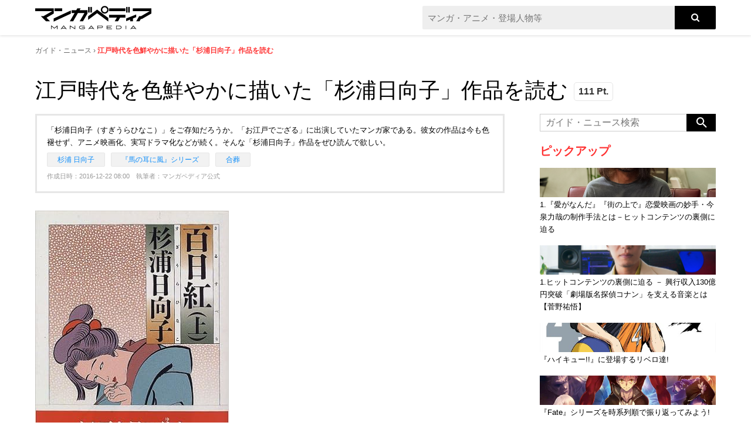

--- FILE ---
content_type: text/html; charset=utf-8
request_url: https://www.google.com/recaptcha/api2/aframe
body_size: 267
content:
<!DOCTYPE HTML><html><head><meta http-equiv="content-type" content="text/html; charset=UTF-8"></head><body><script nonce="wXcjjsnVmx-0fFppT0VPXw">/** Anti-fraud and anti-abuse applications only. See google.com/recaptcha */ try{var clients={'sodar':'https://pagead2.googlesyndication.com/pagead/sodar?'};window.addEventListener("message",function(a){try{if(a.source===window.parent){var b=JSON.parse(a.data);var c=clients[b['id']];if(c){var d=document.createElement('img');d.src=c+b['params']+'&rc='+(localStorage.getItem("rc::a")?sessionStorage.getItem("rc::b"):"");window.document.body.appendChild(d);sessionStorage.setItem("rc::e",parseInt(sessionStorage.getItem("rc::e")||0)+1);localStorage.setItem("rc::h",'1769559921996');}}}catch(b){}});window.parent.postMessage("_grecaptcha_ready", "*");}catch(b){}</script></body></html>

--- FILE ---
content_type: text/css
request_url: https://mangapedia.com/css/pages/guide_detail.css?20251210164510
body_size: 13210
content:
html,body,div,span,applet,object,iframe,h1,h2,h3,h4,h5,h6,p,blockquote,pre,a,abbr,acronym,address,big,cite,code,del,dfn,em,img,ins,kbd,q,s,samp,small,strike,strong,sub,sup,tt,var,b,u,i,center,dl,dt,dd,ol,ul,li,fieldset,form,label,legend,table,caption,tbody,tfoot,thead,tr,th,td,article,aside,canvas,details,embed,figure,figcaption,footer,header,hgroup,menu,nav,output,ruby,section,summary,time,mark,audio,video{margin:0;padding:0;border:0;font:inherit;font-size:100%;vertical-align:baseline}html{line-height:1}ol,ul{list-style:none}table{border-collapse:collapse;border-spacing:0}caption,th,td{text-align:left;font-weight:normal;vertical-align:middle}q,blockquote{quotes:none}q:before,q:after,blockquote:before,blockquote:after{content:"";content:none}a img{border:none}article,aside,details,figcaption,figure,footer,header,hgroup,main,menu,nav,section,summary{display:block}@font-face{font-family:'Noto Sans Japanese';font-style:normal;font-weight:300;src:url("/fonts/NotoSans/DemiLight/NotoSansCJKjp-DemiLight_subset.eot");src:url("/fonts/NotoSans/DemiLight/NotoSansCJKjp-DemiLight_subset.eot?#iefix") format("embedded-opentype"),url("/fonts/NotoSans/DemiLight/NotoSansCJKjp-DemiLight_subset.woff") format("woff"),url("/fonts/NotoSans/DemiLight/NotoSansCJKjp-DemiLight_subset.ttf") format("truetype")}@font-face{font-family:'Noto Sans Japanese';font-style:normal;font-weight:700;src:url("/fonts/NotoSans/Bold/NotoSansCJKjp-Bold_subset.eot");src:url("/fonts/NotoSans/Bold/NotoSansCJKjp-Bold_subset.eot?#iefix") format("embedded-opentype"),url("/fonts/NotoSans/Bold/NotoSansCJKjp-Bold_subset.woff") format("woff"),url("/fonts/NotoSans/Bold/NotoSansCJKjp-Bold_subset.ttf") format("truetype")}body{-webkit-text-size-adjust:100%;font-family:"Noto Sans Japanese",sans-serif;line-height:1.2}body a{color:#0e8df9;text-decoration:none}body a:hover{color:#0060b2;text-decoration:none}@media (min-width: 769px){body{font-family:"游ゴシック体","YuGothic","游ゴシック","Yu Gothic",Meiryo,"メイリオ",sans-serif}}header{position:relative;height:114px}header nav{display:none}header.top{height:50px}header.top .logo{display:none}header.top .mobile-logo{position:absolute;width:30px;left:18px;display:block}header.top form{position:relative;padding:10px 58px 0 58px}header.top button{right:18px;top:10px}header .logo{position:absolute;top:10px;left:18px;z-index:50}header .logo img{width:200px;height:auto}header .toggle{position:absolute;top:10px;right:18px;background:url(/img/icn_close.png) no-repeat left top;-moz-background-size:40px auto;-o-background-size:40px auto;-webkit-background-size:40px auto;background-size:40px auto;cursor:pointer;z-index:102}header .toggle.close img{visibility:hidden}header .menu{position:absolute;left:0;top:0;box-sizing:border-box;background:#000 url(/img/h_logo_ov.png) no-repeat 18px 10px;-moz-background-size:197px auto;-o-background-size:197px auto;-webkit-background-size:197px auto;background-size:197px auto;background-color:#000;padding:80px 18px 30px 18px;width:100%;display:block;z-index:101;display:none}header form{position:relative;padding:60px 58px 0 18px;display:block}header .mobile-logo{display:none}header input[name="search_term_string"]{outline:none;background-color:#eee;box-sizing:border-box;border:none;-moz-border-radius:2px 0 0 2px;-webkit-border-radius:2px;border-radius:2px 0 0 2px;padding:0 9px;width:100%;height:30px;font-family:"Noto Sans Japanese",sans-serif;font-size:13px;float:left;-moz-appearance:none;-webkit-appearance:none;-moz-border-radius:0;-webkit-border-radius:0;border-radius:0}header button{position:absolute;right:18px;top:60px;background:#000;-moz-border-radius:0 2px 2px 0;-webkit-border-radius:0;border-radius:0 2px 2px 0;border:none;width:40px;height:30px;float:left;cursor:pointer}header button:before{font-size:15px;content:"\F002";font-family:FontAwesome;color:#fff}header .login{margin-right:20px;float:left;font-size:18px;font-weight:bold;line-height:40px}header .login a{background-color:#fff;width:120px;height:40px;text-align:center;color:#000;text-decoration:none;display:block}header .login a:hover{text-decoration:none;filter:progid:DXImageTransform.Microsoft.Alpha(Opacity=60);opacity:.6}header .mypage{background-color:#fff;height:40px;font-size:18px;font-weight:bold;line-height:40px;color:#000;overflow:hidden}header .mypage div{float:left}header .mypage dl{float:left}header .mypage dt{float:left;padding:0 28px 0 15px}header .mypage .dd1{background:url(/img/sp_h_icn1.png) no-repeat left center;-moz-background-size:18px auto;-o-background-size:18px auto;-webkit-background-size:18px auto;background-size:18px auto;margin-right:12px;padding-left:20px;height:40px;float:left;font-size:10px;color:#0e8df9}header .mypage .dd2{background:url(/img/sp_h_icn2.png) no-repeat left center;-moz-background-size:18px auto;-o-background-size:18px auto;-webkit-background-size:18px auto;background-size:18px auto;padding-left:20px;height:40px;float:left}header .mypage a{color:#000;text-decoration:none}header .mypage.hover{filter:progid:DXImageTransform.Microsoft.Alpha(Opacity=60);opacity:.6}header .entry{float:left;font-size:16px;font-weight:bold;line-height:40px}header .entry a{display:block;color:#fff;text-decoration:underline}header .entry a:hover{text-decoration:none}span.guide-point{-moz-border-radius:3px;-webkit-border-radius:3px;border-radius:3px;padding:3px 7px;font-size:11px;font-weight:normal}span.guide-point.pointXL{background-color:#c10000;color:#fff}span.guide-point.pointL{background-color:#ff6a72;color:#fff}span.guide-point.pointM{border:solid 1px #f33;color:#f33}span.guide-point.pointS{border:solid 1px #e6e6e6;color:#333}span.guide-point-large{-moz-border-radius:5px;-webkit-border-radius:5px;border-radius:5px;padding:0 7px;font-size:30px;font-weight:bold}span.guide-point-large.pointXL{background-color:#c10000;color:#fff}span.guide-point-large.pointL{background-color:#ff6a72;color:#fff}span.guide-point-large.pointM{border:solid 1px #f33;color:#f33}span.guide-point-large.pointS{border:solid 1px #e6e6e6;color:#333}.guide-tags ul{margin:0;*zoom:1}.guide-tags ul:after{content:".";display:block;height:0;clear:both;visibility:hidden}.guide-tags li{-moz-border-radius:2px;-webkit-border-radius:2px;border-radius:2px;background-color:#f2f2f2;border:solid 1px #e6e6e6;margin:0 10px 5px 0;padding:0 9px;font-size:10px;line-height:18px;float:left}@media screen and (min-width: 769px){.guide-tags li{margin-right:10px;padding:0 17px;font-size:12px;line-height:22px;margin-bottom:7px}}.super{vertical-align:super;font-size:9px}.list .block{cursor:pointer}.list .title a{color:#000}.list .view,.list .credit{color:#999}.list .hover .title a{color:#0e8df9}.list .hover .title a:hover{text-decoration:none}.list .hover .view,.list .hover .credit{color:#333}.list .hover .image img{filter:progid:DXImageTransform.Microsoft.Alpha(Opacity=60);opacity:.6}.social{margin:10px 0 20px 0;text-align:center}.social li{display:inline-block;text-align:center;font-size:12px;width:139px;height:auto}.social li *{float:right;width:50px}.social li a{width:66px;padding:0 auto;line-height:28px;display:block;min-width:36px;color:#fff;white-space:nowrap}.social li a:before{padding-right:.5em;font-family:FontAwesome}.social li a.facebook{background:#2F609C}.social li a.facebook:before{content:"\f09a"}.social li a.twitter{background:#55ACEE}.social li a.twitter:before{content:"\f099"}.social li div.bubble{line-height:15px;height:29px;width:67px;box-sizing:border-box;background:#FFF;border:1px solid #D9D9D9;color:#ccc;padding:0.5em;margin-left:6px;min-width:36px;pointer-events:none;position:relative}.social li div.bubble:before,.social li div.bubble:after{top:50%;right:100%;border:solid transparent;content:" ";height:0;width:0;position:absolute;pointer-events:none}.social li div.bubble:before{border-color:rgba(217,217,217,0);border-right-color:#D9D9D9;border-width:5px;margin:-5px 0 0 0}.social li div.bubble:after{border-color:rgba(255,255,255,0);border-right-color:#fff;border-width:4px;margin:-4px 0 0 0}.social:after{clear:both}#pageTop{background-color:#fff;width:100%;z-index:100}section .block,section .list,.column{*zoom:1}section .block:after,section .list:after,.column:after{content:".";display:block;height:0;clear:both;visibility:hidden}.pankuzu{margin:0 18px 10px 18px;padding:0;font-size:12px;line-height:1.4;color:#aaa}@media screen and (min-width: 769px){.pankuzu{margin:0 auto 35px auto;max-width:1160px}}.pankuzu a{color:#666}.pankuzu a:hover{color:#0e8df9;text-decoration:none}.pankuzu li{color:#666;display:inline}.pankuzu li:after{content:"\203A"}.pankuzu li:last-child:after{content:""}.pankuzu strong{font-weight:bold;color:#ff3333}.pankuzu strong span{color:#666;font-weight:normal}.pankuzu strong a{color:#0e8df9;font-weight:bold}.pankuzu strong a:hover{color:#0060b2}#modalMask{position:fixed;left:0;top:0;background-color:#000;width:100%;height:100%;z-index:100;display:none;opacity:0.7;filter:alpha(opacity=70);-moz-opacity:007}.ui-helper-hidden-accessible{display:none}.ui-autocomplete{position:absolute;top:0;left:0;cursor:default;z-index:100}.ui-corner-all{-moz-border-radius:0px !important;-webkit-border-radius:0px;border-radius:0px !important}.ui-widget-content{background-color:#fff !important;border:solid 1px #ccc !important;color:#000}.ui-menu .ui-menu-item a{text-decoration:none;display:block;padding:2px .4em;line-height:1.5;min-height:0;font-weight:normal}.ui-widget-content a{color:#000}.ui-state-focus{border:1px solid #000;font-weight:bold;color:#000}.ui-menu .ui-menu-item a.ui-state-focus,.ui-menu .ui-menu-item a.ui-state-active{font-weight:normal;margin:-1px}.bx-wrapper .bx-pager{text-align:center;font-size:.85em;font-family:Arial;font-weight:bold;color:#666;padding-top:10px}.bx-wrapper .bx-pager .bx-pager-item,.bx-wrapper .bx-controls-auto .bx-controls-auto-item{display:inline-block;*zoom:1;*display:inline}.bx-wrapper .bx-pager.bx-default-pager a{position:relative;border:solid 2px #000;background:#fff;box-sizing:border-box;text-indent:-9999px;display:block;width:10px;height:10px;margin:0 10px;outline:0;-moz-border-radius:50px;-webkit-border-radius:50px;border-radius:50px;behavior:url(/css/PIE.htc)}.bx-wrapper .bx-pager.bx-default-pager a:hover,.bx-wrapper .bx-pager.bx-default-pager a.active{background:#000}.PG_search .bx-wrapper .bx-pager.bx-default-pager a,.PG_keywordIMG .bx-wrapper .bx-pager.bx-default-pager a,.PG_keyword .bx-wrapper .bx-pager.bx-default-pager a{background:#e6e6e6;border:none;width:9px;height:9px;margin:0 5px 0 4px}.PG_search .bx-wrapper .bx-pager.bx-default-pager a:hover,.PG_search .bx-wrapper .bx-pager.bx-default-pager a.active,.PG_keywordIMG .bx-wrapper .bx-pager.bx-default-pager a:hover,.PG_keywordIMG .bx-wrapper .bx-pager.bx-default-pager a.active,.PG_keyword .bx-wrapper .bx-pager.bx-default-pager a:hover,.PG_keyword .bx-wrapper .bx-pager.bx-default-pager a.active{background:#1a1a1a}.bx-wrapper .bx-prev{left:10px;background:url(/img/sp_arw_prev.png) no-repeat right center;-moz-background-size:15px auto;-o-background-size:15px auto;-webkit-background-size:15px auto;background-size:15px auto}.bx-wrapper .bx-next{right:10px;background:url(/img/sp_arw_next.png) no-repeat right center;-moz-background-size:15px auto;-o-background-size:15px auto;-webkit-background-size:15px auto;background-size:15px auto}.bx-wrapper .bx-controls-direction a{position:absolute;top:50%;margin-top:-12px;outline:0;width:15px;height:24px;text-indent:-9999px;z-index:99}input[type=radio],input[type=checkbox]{display:inline-block;margin-right:6px}input[type=radio]+label,input[type=checkbox]+label{position:relative;display:inline-block;margin-right:12px;line-height:1.5px;cursor:pointer}@media (min-width: 1px){input[type=radio],input[type=checkbox]{display:none;margin:0}html>body input[type=radio],html>body input[type=checkbox]{display/*\**/:inline\9}input[type=radio]+label,input[type=checkbox]+label{padding:0 0 0 24px}input[type=radio]+label::before{content:"";position:absolute;top:50%;left:0;-moz-box-sizing:border-box;-webkit-box-sizing:border-box;box-sizing:border-box;display:block;width:16px;height:16px;margin-top:-9px;background-color:white}input[type=checkbox]+label::before{content:"";position:absolute;top:50%;left:0;-moz-box-sizing:border-box;-webkit-box-sizing:border-box;box-sizing:border-box;display:block;width:14px;height:14px;margin-top:-8px;background-color:white}input[type=radio]+label::before{border:1px solid #b3b3b3;-moz-border-radius:30px;-webkit-border-radius:30px;border-radius:30px}input[type=checkbox]+label::before{border:1px solid #b3b3b3}input[type=radio]+label::after,input[type=radio]:checked+label::after,input[type=checkbox]:checked+label::after{content:"";position:absolute;top:50%;-moz-box-sizing:border-box;box-sizing:border-box;display:block}input[type=radio]+label::after{left:2px;width:12px;height:12px;margin-top:-7px;border:1px solid #b3b3b3;-moz-border-radius:8px;-webkit-border-radius:8px;border-radius:8px}input[type=radio]:checked+label::after{left:2px;width:12px;height:12px;margin-top:-7px;background:#b3b3b3;-moz-border-radius:8px;-webkit-border-radius:8px;border-radius:8px}input[type=checkbox]:checked+label::after{left:3px;width:13px;height:7px;margin-top:-8px;border-left:3px solid #b3b3b3;border-bottom:3px solid #b3b3b3;-moz-transform:rotate(-45deg);-ms-transform:rotate(-45deg);-webkit-transform:rotate(-45deg);transform:rotate(-45deg)}}#pageBody .ad img{margin-bottom:5px;max-width:100%;width:auto;height:auto}#pageBody .ad .pc{display:none}#pageBottom{padding:0 18px}#pageBottom .follow{margin:39px auto 24px auto;width:324px;text-align:center}@media screen and (max-width: 320px){#pageBottom .follow{width:300px}}#pageBottom .follow .logo{margin-bottom:13px}#pageBottom .follow .logo img{width:150px;height:auto}#pageBottom .follow p{font-size:10px}#pageBottom .follow .box{-moz-border-radius:8px;-webkit-border-radius:8px;border-radius:8px;*zoom:1;background:url(/img/sp_lets_follow.png) no-repeat 158px bottom;-moz-background-size:155px auto;-o-background-size:155px auto;-webkit-background-size:155px auto;background-size:155px auto;border:solid 2px #000;padding:14px 14px 11px 9px}#pageBottom .follow .box:after{content:".";display:block;height:0;clear:both;visibility:hidden}@media screen and (max-width: 320px){#pageBottom .follow .box{background:url(/img/sp_lets_follow.png) no-repeat 155px bottom;-moz-background-size:140px auto;-o-background-size:140px auto;-webkit-background-size:140px auto;background-size:140px auto;width:300px;box-sizing:border-box}}#pageBottom .follow .box .block{width:70px;float:left}#pageBottom .follow .box .icon{text-align:center;font-size:0;line-height:0}#pageBottom .follow .box .icon img{width:60px;height:auto}#pageBottom .follow .box .icon a{filter:progid:DXImageTransform.Microsoft.Alpha(enabled=false);opacity:1}#pageBottom .follow .box .icon a:hover{filter:progid:DXImageTransform.Microsoft.Alpha(Opacity=70);opacity:.7}#pageBottom .follow .box .count{margin-top:4px;text-align:center}#pageBottom #F_ad{padding:0 0 24px 0;text-align:center}#pageBottom footer .footerColNav ul{padding:0 0 10px 0;text-align:center;font-size:10px}#pageBottom footer .footerColNav ul li{display:block;margin-bottom:6px;padding:0px 4px}#pageBottom footer .footerColNav ul li a{color:#999}#pageBottom footer .footerColNav ul li a:hover{color:#0e8df9;text-decoration:none}#pageBottom footer .footerColLogo{padding:10px 0px;text-align:center}#pageBottom footer .footerColLogo img{width:100px}@media screen and (min-width: 769px){#pageBottom{padding:20px 0;width:auto;display:block}#pageBottom .follow{margin:80px auto 6px auto;width:730px;text-align:center}#pageBottom .follow .logo{margin-bottom:13px}#pageBottom .follow .logo img{width:200px;height:auto}#pageBottom .follow p{font-size:13px}#pageBottom .follow .box{-moz-border-radius:8px;-webkit-border-radius:8px;border-radius:8px;*zoom:1;background:url(/img/pc_lets_follow.png) no-repeat 410px bottom;-moz-background-size:294px auto;-o-background-size:294px auto;-webkit-background-size:294px auto;background-size:294px auto;border:solid 3px #000;padding:12px 12px 8px 30px}#pageBottom .follow .box:after{content:".";display:block;height:0;clear:both;visibility:hidden}#pageBottom .follow .box .block{width:176px;float:left}#pageBottom .follow .box .icon{text-align:center;font-size:0;line-height:0}#pageBottom .follow .box .icon img{width:80px;height:auto}#pageBottom .follow .box .icon a{filter:progid:DXImageTransform.Microsoft.Alpha(enabled=false);opacity:1}#pageBottom .follow .box .icon a:hover{filter:progid:DXImageTransform.Microsoft.Alpha(Opacity=70);opacity:.7}#pageBottom .follow .box .count{margin-top:9px;text-align:center}#pageBottom #F_ad{display:none}#pageBottom footer{position:relative;margin:0 auto;max-width:1160px;height:70px}#pageBottom footer .footerColNav{position:absolute;top:30px;padding-left:130px}#pageBottom footer .footerColNav ul{font-size:13px}#pageBottom footer .footerColNav ul li{float:left;margin-right:15px;color:#999}#pageBottom footer .footerColNav ul li a{color:#999}#pageBottom footer .footerColNav ul li a:hover{color:#0e8df9;text-decoration:none}#pageBottom footer .footerColNav ul li.shitekiLi{border-left:solid 1px #ccc;padding-left:10px}#pageBottom footer .footerColNav ul:after{*zoom:1}#pageBottom footer .footerColNav ul:after:after{content:".";display:block;height:0;clear:both;visibility:hidden}#pageBottom footer .footerColLogo{padding:0;position:absolute;left:0px;top:30px}#pageBottom footer .footerColLogo img{width:95px}#pageBottom footer .footerSocial{position:absolute;right:0;height:70px}}.ui-autocomplete-category{font-weight:bold;padding:.4em .4em;margin:0;line-height:1.5;font-size:12px;background-color:#000;color:#fff}@media (min-width: 769px){#pageBottom,#pageBody,header{position:relative;margin:0 auto;width:1160px}#pageTop{position:fixed;left:0;top:0;background-color:rgba(255,255,255,0.9);-moz-box-shadow:0 0 5px rgba(0,0,0,0.2);-webkit-box-shadow:0 0 5px rgba(0,0,0,0.2);box-shadow:0 0 5px rgba(0,0,0,0.2);box-sizing:border-box;padding:0 28px;width:100%;z-index:100}#pageBody{padding:78px 0 0 0}#pageBody .ad img{margin-bottom:35px;max-width:100%;width:auto;height:auto}#pageBody .ad .sp{display:none}.social{margin:0 0 0 0;text-align:center}.social li{display:inline-block;text-align:center;font-size:12px;width:72px;height:auto}.social li a{width:72px;padding:0 auto;line-height:28px;display:block;min-width:36px;color:#fff;white-space:nowrap}.social li a:before{padding-right:.5em;font-family:FontAwesome}.social li a.facebook{background:#2F609C}.social li a.facebook:before{content:"\f09a"}.social li a.twitter{background:#55ACEE}.social li a.twitter:before{content:"\f099"}.social li div.bubble{line-height:19px;height:34px;width:72px;background:#FFF;border:1px solid #D9D9D9;color:#ccc;padding:0.5em;margin-bottom:6px;min-width:36px;pointer-events:none;position:relative}.social li div.bubble:before,.social li div.bubble:after{top:100%;left:50%;border:solid transparent;content:" ";height:0;width:0;position:absolute;pointer-events:none}.social li div.bubble:before{border-color:rgba(217,217,217,0);border-top-color:#D9D9D9;border-width:5px;margin:0 0 0 -5px}.social li div.bubble:after{border-color:rgba(255,255,255,0);border-top-color:#fff;border-width:4px;margin:0 0 0 -4px}.social:after{clear:both}header{-moz-transition:height .3s ease;-o-transition:height .3s ease;-webkit-transition:height .3s ease;transition:height .3s ease;margin:0 auto;max-width:1160px;height:100px}header.top{max-width:1160px;width:auto;height:60px}header.top .logo{top:10px;display:block}header.top .logo img{width:198px}header.top .menu{padding-top:10px}header.top .mobile-logo{display:none}header.top form{top:10px;padding:0;position:absolute}header .logo{-moz-transition:top .3s ease;-o-transition:top .3s ease;-webkit-transition:top .3s ease;transition:top .3s ease;top:14px;left:0}header .logo img{-moz-transition:all .3s ease;-o-transition:all .3s ease;-webkit-transition:all .3s ease;transition:all .3s ease;width:340px}header .toggle{display:none}header .menu{-moz-transition:padding .3s ease;-o-transition:padding .3s ease;-webkit-transition:padding .3s ease;transition:padding .3s ease;position:static;background:inherit;width:auto;display:block;padding:20px 0 0 0;float:right}header ul{position:relative;display:block;background-color:#fff;padding:0;width:auto}header form{-moz-transition:top .3s ease;-o-transition:top .3s ease;-webkit-transition:top .3s ease;transition:top .3s ease;position:absolute;right:0;top:20px;padding:0}header .mobile-logo{display:none}header input[name="search_term_string"]{background-color:#eee;border:none;-moz-border-radius:2px 0 0 2px;-webkit-border-radius:2px;border-radius:2px 0 0 2px;width:430px;height:40px;font-family:"游ゴシック体","YuGothic","游ゴシック","Yu Gothic",Meiryo,"メイリオ",sans-serif;font-size:15px}header button{position:static;right:inherit;top:inherit;background:#000;-moz-border-radius:0 2px 2px 0;-webkit-border-radius:0;border-radius:0 2px 2px 0;width:70px;height:40px}header button:before{font-size:15px;content:"\F002";font-family:FontAwesome;color:#fff}header button:hover{filter:progid:DXImageTransform.Microsoft.Alpha(Opacity=60);opacity:.6}header .login{float:left;font-size:18px}header .login a{background-color:#000;color:#fff;text-decoration:none}header .mypage{background-color:#000;width:260px;float:left}header .mypage .dd1{background:url(/img/h_icn1.png) no-repeat left center}header .mypage .dd2{background:url(/img/h_icn2.png) no-repeat left center}header .mypage a{color:#fff}header .entry{padding-right:55px}header .entry a{color:#000}header .login{margin-right:0}.bx-wrapper .bx-prev{left:10px;background:url(/img/arw_prev.png) no-repeat right center;-moz-background-size:10px auto;-o-background-size:10px auto;-webkit-background-size:10px auto;background-size:10px auto}.bx-wrapper .bx-next{right:10px;background:url(/img/arw_next.png) no-repeat right center;-moz-background-size:10px auto;-o-background-size:10px auto;-webkit-background-size:10px auto;background-size:10px auto}.bx-wrapper .bx-controls-direction a{position:absolute;top:50%;margin-top:-6px;outline:0;width:10px;height:12px;text-indent:-9999px;z-index:99}}.kyujinbox-ad{margin-top:20px;font-size:15px}.PG_Nkeyword .kyujinbox-ad{border-top:1px solid #ccc;padding-top:20px}.pageWord.winpc .kyujinbox-ad{padding:0}.kyujinbox-ad .ky-job{margin-bottom:30px}.kyujinbox-ad .ky-job:last-child{margin-bottom:10px}.kyujinbox-ad a{color:#1a1a1a;text-decoration:none}.kyujinbox-ad .ky-title{font-size:1.2em;font-weight:bold;margin-bottom:5px}.kyujinbox-ad .ky-head{margin-bottom:15px}.kyujinbox-ad .ky-body p{margin-bottom:5px;display:flex}.kyujinbox-ad .ky-body img{width:24px;margin-right:5px}.kyujinbox-ad .ky-logo{font-size:20px;display:flex;justify-content:right}.kyujinbox-ad .ky-logo img{width:130px}.PG_guide_404 h1,.PG_guide_ranking h1,.PG_guide_detail h1,.PG_guide_top h1{margin:0 18px 15px 18px;font-weight:normal;line-height:1.4;font-size:24px}@media screen and (max-width: 320px){.PG_guide_404 h1,.PG_guide_ranking h1,.PG_guide_detail h1,.PG_guide_top h1{margin:0 10px 15px}}@media screen and (min-width: 769px){.PG_guide_404 h1,.PG_guide_ranking h1,.PG_guide_detail h1,.PG_guide_top h1{margin:0 0 15px 0;font-size:36px}}.PG_guide_404 .col1,.PG_guide_ranking .col1,.PG_guide_detail .col1,.PG_guide_top .col1{padding:0}@media screen and (min-width: 769px){.PG_guide_404 .col1,.PG_guide_ranking .col1,.PG_guide_detail .col1,.PG_guide_top .col1{width:800px;float:left}}@media screen and (max-width: 320px){.PG_guide_404 .pankuzu,.PG_guide_ranking .pankuzu,.PG_guide_detail .pankuzu,.PG_guide_top .pankuzu{margin:0 10px 9px}}@media screen and (max-width: 320px){.PG_guide_404 #pageBottom,.PG_guide_ranking #pageBottom,.PG_guide_detail #pageBottom,.PG_guide_top #pageBottom{padding:0 10px}}.PG_guide_404 .col2,.PG_guide_ranking .col2,.PG_guide_detail .col2,.PG_guide_top .col2{padding:0 18px}@media screen and (max-width: 320px){.PG_guide_404 .col2,.PG_guide_ranking .col2,.PG_guide_detail .col2,.PG_guide_top .col2{padding:0 10px}}@media screen and (min-width: 769px){.PG_guide_404 .col2,.PG_guide_ranking .col2,.PG_guide_detail .col2,.PG_guide_top .col2{padding:0;width:300px;float:right}.PG_guide_404 .col2 section.paging,.PG_guide_ranking .col2 section.paging,.PG_guide_detail .col2 section.paging,.PG_guide_top .col2 section.paging{margin-bottom:40px}}.PG_guide_404 .col2 #S_ad,.PG_guide_ranking .col2 #S_ad,.PG_guide_detail .col2 #S_ad,.PG_guide_top .col2 #S_ad{display:none}@media screen and (min-width: 769px){.PG_guide_404 .col2 #S_ad,.PG_guide_ranking .col2 #S_ad,.PG_guide_detail .col2 #S_ad,.PG_guide_top .col2 #S_ad{display:block}}@media screen and (min-width: 769px){.PG_guide_404 .col2 #S_ad_top,.PG_guide_ranking .col2 #S_ad_top,.PG_guide_detail .col2 #S_ad_top,.PG_guide_top .col2 #S_ad_top{margin-bottom:18px}.PG_guide_404 .col2 #S_ad_bottom,.PG_guide_ranking .col2 #S_ad_bottom,.PG_guide_detail .col2 #S_ad_bottom,.PG_guide_top .col2 #S_ad_bottom{padding:0}}.PG_guide_404 .col2 #S_Social,.PG_guide_ranking .col2 #S_Social,.PG_guide_detail .col2 #S_Social,.PG_guide_top .col2 #S_Social{margin-bottom:18px}@media screen and (min-width: 769px){.PG_guide_404 .col2 #S_Social,.PG_guide_ranking .col2 #S_Social,.PG_guide_detail .col2 #S_Social,.PG_guide_top .col2 #S_Social{width:300px;margin-bottom:18px}}.PG_guide_404 .col2 #S_Keyword,.PG_guide_ranking .col2 #S_Keyword,.PG_guide_detail .col2 #S_Keyword,.PG_guide_top .col2 #S_Keyword{margin-bottom:28px}.PG_guide_404 .col2 #S_Keyword h3,.PG_guide_ranking .col2 #S_Keyword h3,.PG_guide_detail .col2 #S_Keyword h3,.PG_guide_top .col2 #S_Keyword h3{margin-bottom:17px;font-size:18px;font-weight:bold;color:#ff3232}@media screen and (min-width: 769px){.PG_guide_404 .col2 #S_Keyword h3,.PG_guide_ranking .col2 #S_Keyword h3,.PG_guide_detail .col2 #S_Keyword h3,.PG_guide_top .col2 #S_Keyword h3{font-size:20px}}.PG_guide_404 .col2 #S_Keyword p,.PG_guide_ranking .col2 #S_Keyword p,.PG_guide_detail .col2 #S_Keyword p,.PG_guide_top .col2 #S_Keyword p{font-size:12px}.PG_guide_404 .col2 #S_Keyword a,.PG_guide_ranking .col2 #S_Keyword a,.PG_guide_detail .col2 #S_Keyword a,.PG_guide_top .col2 #S_Keyword a{font-size:12px}.PG_guide_404 .col2 #S_Keyword a.level1,.PG_guide_ranking .col2 #S_Keyword a.level1,.PG_guide_detail .col2 #S_Keyword a.level1,.PG_guide_top .col2 #S_Keyword a.level1{font-size:12px}.PG_guide_404 .col2 #S_Keyword a.level2,.PG_guide_ranking .col2 #S_Keyword a.level2,.PG_guide_detail .col2 #S_Keyword a.level2,.PG_guide_top .col2 #S_Keyword a.level2{font-size:14px}.PG_guide_404 .col2 #S_Keyword a.level3,.PG_guide_ranking .col2 #S_Keyword a.level3,.PG_guide_detail .col2 #S_Keyword a.level3,.PG_guide_top .col2 #S_Keyword a.level3{font-size:16px}.PG_guide_404 .col2 #S_Keyword a.level4,.PG_guide_ranking .col2 #S_Keyword a.level4,.PG_guide_detail .col2 #S_Keyword a.level4,.PG_guide_top .col2 #S_Keyword a.level4{font-size:18px}.PG_guide_404 .col2 #S_Keyword a.level5,.PG_guide_ranking .col2 #S_Keyword a.level5,.PG_guide_detail .col2 #S_Keyword a.level5,.PG_guide_top .col2 #S_Keyword a.level5{font-size:20px}.PG_guide_404 .col2 #S_Keyword a.level6,.PG_guide_ranking .col2 #S_Keyword a.level6,.PG_guide_detail .col2 #S_Keyword a.level6,.PG_guide_top .col2 #S_Keyword a.level6{font-size:22px}.PG_guide_404 .col2 #S_Keyword a.level7,.PG_guide_ranking .col2 #S_Keyword a.level7,.PG_guide_detail .col2 #S_Keyword a.level7,.PG_guide_top .col2 #S_Keyword a.level7{font-size:24px}.PG_guide_404 .col2 #S_Keyword a.level8,.PG_guide_ranking .col2 #S_Keyword a.level8,.PG_guide_detail .col2 #S_Keyword a.level8,.PG_guide_top .col2 #S_Keyword a.level8{font-size:26px}.PG_guide_404 .col2 #S_Keyword a.level9,.PG_guide_ranking .col2 #S_Keyword a.level9,.PG_guide_detail .col2 #S_Keyword a.level9,.PG_guide_top .col2 #S_Keyword a.level9{font-size:28px}@media screen and (min-width: 769px){.PG_guide_404 .col2 #S_Keyword a.level1,.PG_guide_ranking .col2 #S_Keyword a.level1,.PG_guide_detail .col2 #S_Keyword a.level1,.PG_guide_top .col2 #S_Keyword a.level1{font-size:12px}.PG_guide_404 .col2 #S_Keyword a.level2,.PG_guide_ranking .col2 #S_Keyword a.level2,.PG_guide_detail .col2 #S_Keyword a.level2,.PG_guide_top .col2 #S_Keyword a.level2{font-size:14px}.PG_guide_404 .col2 #S_Keyword a.level3,.PG_guide_ranking .col2 #S_Keyword a.level3,.PG_guide_detail .col2 #S_Keyword a.level3,.PG_guide_top .col2 #S_Keyword a.level3{font-size:16px}.PG_guide_404 .col2 #S_Keyword a.level4,.PG_guide_ranking .col2 #S_Keyword a.level4,.PG_guide_detail .col2 #S_Keyword a.level4,.PG_guide_top .col2 #S_Keyword a.level4{font-size:18px}.PG_guide_404 .col2 #S_Keyword a.level5,.PG_guide_ranking .col2 #S_Keyword a.level5,.PG_guide_detail .col2 #S_Keyword a.level5,.PG_guide_top .col2 #S_Keyword a.level5{font-size:20px}.PG_guide_404 .col2 #S_Keyword a.level6,.PG_guide_ranking .col2 #S_Keyword a.level6,.PG_guide_detail .col2 #S_Keyword a.level6,.PG_guide_top .col2 #S_Keyword a.level6{font-size:22px}.PG_guide_404 .col2 #S_Keyword a.level7,.PG_guide_ranking .col2 #S_Keyword a.level7,.PG_guide_detail .col2 #S_Keyword a.level7,.PG_guide_top .col2 #S_Keyword a.level7{font-size:24px}.PG_guide_404 .col2 #S_Keyword a.level8,.PG_guide_ranking .col2 #S_Keyword a.level8,.PG_guide_detail .col2 #S_Keyword a.level8,.PG_guide_top .col2 #S_Keyword a.level8{font-size:26px}.PG_guide_404 .col2 #S_Keyword a.level9,.PG_guide_ranking .col2 #S_Keyword a.level9,.PG_guide_detail .col2 #S_Keyword a.level9,.PG_guide_top .col2 #S_Keyword a.level9{font-size:28px}}.PG_guide_404 .col2 #S_Search,.PG_guide_ranking .col2 #S_Search,.PG_guide_detail .col2 #S_Search,.PG_guide_top .col2 #S_Search{display:block;margin-bottom:37px;*zoom:1}@media screen and (min-width: 769px){.PG_guide_404 .col2 #S_Search,.PG_guide_ranking .col2 #S_Search,.PG_guide_detail .col2 #S_Search,.PG_guide_top .col2 #S_Search{margin-bottom:18px}}.PG_guide_404 .col2 #S_Search:after,.PG_guide_ranking .col2 #S_Search:after,.PG_guide_detail .col2 #S_Search:after,.PG_guide_top .col2 #S_Search:after{content:".";display:block;height:0;clear:both;visibility:hidden}.PG_guide_404 .col2 #S_Search form,.PG_guide_ranking .col2 #S_Search form,.PG_guide_detail .col2 #S_Search form,.PG_guide_top .col2 #S_Search form{padding:0;position:relative}.PG_guide_404 .col2 #S_Search input[name="q"],.PG_guide_ranking .col2 #S_Search input[name="q"],.PG_guide_detail .col2 #S_Search input[name="q"],.PG_guide_top .col2 #S_Search input[name="q"]{outline:none;background-color:#fff;box-sizing:border-box;border:solid 1px #ccc;border-right:none;padding:0 9px;width:100%;height:30px;font-size:16px;float:left;-moz-appearance:none;-webkit-appearance:none;-moz-border-radius:0;-webkit-border-radius:0;border-radius:0}@media screen and (min-width: 769px){.PG_guide_404 .col2 #S_Search input[name="q"],.PG_guide_ranking .col2 #S_Search input[name="q"],.PG_guide_detail .col2 #S_Search input[name="q"],.PG_guide_top .col2 #S_Search input[name="q"]{width:250px}}.PG_guide_404 .col2 #S_Search button,.PG_guide_ranking .col2 #S_Search button,.PG_guide_detail .col2 #S_Search button,.PG_guide_top .col2 #S_Search button{position:absolute;top:0;right:0;background:url(/img/s_sah_btn.png) no-repeat left top;border:none;width:50px;height:30px}@media screen and (min-width: 769px){.PG_guide_404 .col2 #S_Search button,.PG_guide_ranking .col2 #S_Search button,.PG_guide_detail .col2 #S_Search button,.PG_guide_top .col2 #S_Search button{position:static}}.PG_guide_404 .col2 #S_Search button:hover,.PG_guide_ranking .col2 #S_Search button:hover,.PG_guide_detail .col2 #S_Search button:hover,.PG_guide_top .col2 #S_Search button:hover{filter:progid:DXImageTransform.Microsoft.Alpha(Opacity=60);opacity:.6}.PG_guide_404 .col2 #S_Ranking,.PG_guide_ranking .col2 #S_Ranking,.PG_guide_detail .col2 #S_Ranking,.PG_guide_top .col2 #S_Ranking{margin-bottom:37px}.PG_guide_404 .col2 #S_Ranking h3,.PG_guide_ranking .col2 #S_Ranking h3,.PG_guide_detail .col2 #S_Ranking h3,.PG_guide_top .col2 #S_Ranking h3{margin-bottom:17px;font-size:18px;font-weight:bold;color:#ff3232}.PG_guide_404 .col2 #S_Ranking .block,.PG_guide_ranking .col2 #S_Ranking .block,.PG_guide_detail .col2 #S_Ranking .block,.PG_guide_top .col2 #S_Ranking .block{*zoom:1;margin-bottom:10px}.PG_guide_404 .col2 #S_Ranking .block:after,.PG_guide_ranking .col2 #S_Ranking .block:after,.PG_guide_detail .col2 #S_Ranking .block:after,.PG_guide_top .col2 #S_Ranking .block:after{content:".";display:block;height:0;clear:both;visibility:hidden}.PG_guide_404 .col2 #S_Ranking .image,.PG_guide_ranking .col2 #S_Ranking .image,.PG_guide_detail .col2 #S_Ranking .image,.PG_guide_top .col2 #S_Ranking .image{font-size:0;line-height:0;float:left}.PG_guide_404 .col2 #S_Ranking .image-wrapper,.PG_guide_ranking .col2 #S_Ranking .image-wrapper,.PG_guide_detail .col2 #S_Ranking .image-wrapper,.PG_guide_top .col2 #S_Ranking .image-wrapper{background-size:cover;background-position:50% 50%;background-repeat:no-repeat;width:90px;height:50px}.PG_guide_404 .col2 #S_Ranking .title,.PG_guide_ranking .col2 #S_Ranking .title,.PG_guide_detail .col2 #S_Ranking .title,.PG_guide_top .col2 #S_Ranking .title{margin:0 0 7px 100px;font-size:12px;font-weight:bold}.PG_guide_404 .col2 #S_Ranking .title a,.PG_guide_ranking .col2 #S_Ranking .title a,.PG_guide_detail .col2 #S_Ranking .title a,.PG_guide_top .col2 #S_Ranking .title a{color:#0e8df9}.PG_guide_404 .col2 #S_Ranking ul,.PG_guide_ranking .col2 #S_Ranking ul,.PG_guide_detail .col2 #S_Ranking ul,.PG_guide_top .col2 #S_Ranking ul{margin:0 0 0 100px;line-height:19px;*zoom:1}.PG_guide_404 .col2 #S_Ranking ul li,.PG_guide_ranking .col2 #S_Ranking ul li,.PG_guide_detail .col2 #S_Ranking ul li,.PG_guide_top .col2 #S_Ranking ul li{float:left}.PG_guide_404 .col2 #S_Ranking ul li.score,.PG_guide_ranking .col2 #S_Ranking ul li.score,.PG_guide_detail .col2 #S_Ranking ul li.score,.PG_guide_top .col2 #S_Ranking ul li.score{margin-right:5px}.PG_guide_404 .col2 #S_Ranking ul li.credit,.PG_guide_404 .col2 #S_Ranking ul li.date,.PG_guide_ranking .col2 #S_Ranking ul li.credit,.PG_guide_ranking .col2 #S_Ranking ul li.date,.PG_guide_detail .col2 #S_Ranking ul li.credit,.PG_guide_detail .col2 #S_Ranking ul li.date,.PG_guide_top .col2 #S_Ranking ul li.credit,.PG_guide_top .col2 #S_Ranking ul li.date{font-size:10px;color:#666}.PG_guide_404 .col2 #S_Ranking ul:after,.PG_guide_ranking .col2 #S_Ranking ul:after,.PG_guide_detail .col2 #S_Ranking ul:after,.PG_guide_top .col2 #S_Ranking ul:after{content:".";display:block;height:0;clear:both;visibility:hidden}.PG_guide_404 .col2 #S_Ranking .hover .credit,.PG_guide_ranking .col2 #S_Ranking .hover .credit,.PG_guide_detail .col2 #S_Ranking .hover .credit,.PG_guide_top .col2 #S_Ranking .hover .credit{color:#333}.PG_guide_404 .col2 #S_Ranking .hover .date,.PG_guide_ranking .col2 #S_Ranking .hover .date,.PG_guide_detail .col2 #S_Ranking .hover .date,.PG_guide_top .col2 #S_Ranking .hover .date{color:#333}.PG_guide_404 .col2 #S_Ranking .hover .title a,.PG_guide_ranking .col2 #S_Ranking .hover .title a,.PG_guide_detail .col2 #S_Ranking .hover .title a,.PG_guide_top .col2 #S_Ranking .hover .title a{color:#0060b2}.PG_guide_404 .col2 #S_Ranking .more,.PG_guide_ranking .col2 #S_Ranking .more,.PG_guide_detail .col2 #S_Ranking .more,.PG_guide_top .col2 #S_Ranking .more{padding-top:5px;margin-bottom:20px;font-size:13px;line-height:30px}.PG_guide_404 .col2 #S_Ranking .more a,.PG_guide_ranking .col2 #S_Ranking .more a,.PG_guide_detail .col2 #S_Ranking .more a,.PG_guide_top .col2 #S_Ranking .more a{background-color:#000;width:90px;height:30px;text-align:center;color:#fff;text-decoration:none;display:block}.PG_guide_404 .col2 #S_Ranking .more a:hover,.PG_guide_ranking .col2 #S_Ranking .more a:hover,.PG_guide_detail .col2 #S_Ranking .more a:hover,.PG_guide_top .col2 #S_Ranking .more a:hover{filter:progid:DXImageTransform.Microsoft.Alpha(Opacity=60);opacity:.6}@media screen and (max-width: 768px){.PG_guide_404 .col2 #S_Ranking .more a,.PG_guide_ranking .col2 #S_Ranking .more a,.PG_guide_detail .col2 #S_Ranking .more a,.PG_guide_top .col2 #S_Ranking .more a{width:180px}}@media screen and (min-width: 769px){.PG_guide_404 .col2 #S_Ranking,.PG_guide_ranking .col2 #S_Ranking,.PG_guide_detail .col2 #S_Ranking,.PG_guide_top .col2 #S_Ranking{margin-bottom:18px}.PG_guide_404 .col2 #S_Ranking h3,.PG_guide_ranking .col2 #S_Ranking h3,.PG_guide_detail .col2 #S_Ranking h3,.PG_guide_top .col2 #S_Ranking h3{font-size:20px}.PG_guide_404 .col2 #S_Ranking .block,.PG_guide_ranking .col2 #S_Ranking .block,.PG_guide_detail .col2 #S_Ranking .block,.PG_guide_top .col2 #S_Ranking .block{margin-bottom:20px}.PG_guide_404 .col2 #S_Ranking .title,.PG_guide_ranking .col2 #S_Ranking .title,.PG_guide_detail .col2 #S_Ranking .title,.PG_guide_top .col2 #S_Ranking .title{margin:0 0 7px 96px;font-size:13px}.PG_guide_404 .col2 #S_Ranking ul,.PG_guide_ranking .col2 #S_Ranking ul,.PG_guide_detail .col2 #S_Ranking ul,.PG_guide_top .col2 #S_Ranking ul{margin:0 0 0 96px}.PG_guide_404 .col2 #S_Ranking ul li.credit,.PG_guide_404 .col2 #S_Ranking ul li.date,.PG_guide_ranking .col2 #S_Ranking ul li.credit,.PG_guide_ranking .col2 #S_Ranking ul li.date,.PG_guide_detail .col2 #S_Ranking ul li.credit,.PG_guide_detail .col2 #S_Ranking ul li.date,.PG_guide_top .col2 #S_Ranking ul li.credit,.PG_guide_top .col2 #S_Ranking ul li.date{font-size:11px}.PG_guide_404 .col2 #S_Ranking .more a,.PG_guide_ranking .col2 #S_Ranking .more a,.PG_guide_detail .col2 #S_Ranking .more a,.PG_guide_top .col2 #S_Ranking .more a{margin-left:auto}}.PG_guide_404 .col2 #S_Pickup,.PG_guide_ranking .col2 #S_Pickup,.PG_guide_detail .col2 #S_Pickup,.PG_guide_top .col2 #S_Pickup{padding-bottom:6px}.PG_guide_404 .col2 #S_Pickup h3,.PG_guide_ranking .col2 #S_Pickup h3,.PG_guide_detail .col2 #S_Pickup h3,.PG_guide_top .col2 #S_Pickup h3{margin-bottom:15px;font-size:18px;font-weight:bold;color:#ff3232}.PG_guide_404 .col2 #S_Pickup .block,.PG_guide_ranking .col2 #S_Pickup .block,.PG_guide_detail .col2 #S_Pickup .block,.PG_guide_top .col2 #S_Pickup .block{margin-bottom:19px}.PG_guide_404 .col2 #S_Pickup .image,.PG_guide_ranking .col2 #S_Pickup .image,.PG_guide_detail .col2 #S_Pickup .image,.PG_guide_top .col2 #S_Pickup .image{font-size:0;line-height:0}.PG_guide_404 .col2 #S_Pickup .image img,.PG_guide_ranking .col2 #S_Pickup .image img,.PG_guide_detail .col2 #S_Pickup .image img,.PG_guide_top .col2 #S_Pickup .image img{width:100%;height:auto}.PG_guide_404 .col2 #S_Pickup .image-wrapper,.PG_guide_ranking .col2 #S_Pickup .image-wrapper,.PG_guide_detail .col2 #S_Pickup .image-wrapper,.PG_guide_top .col2 #S_Pickup .image-wrapper{background-size:cover;background-position:50% 50%;background-repeat:no-repeat;width:300px;height:50px}.PG_guide_404 .col2 #S_Pickup .explain,.PG_guide_ranking .col2 #S_Pickup .explain,.PG_guide_detail .col2 #S_Pickup .explain,.PG_guide_top .col2 #S_Pickup .explain{margin-top:2px;font-size:12px;line-height:1.65}@media screen and (min-width: 769px){.PG_guide_404 .col2 #S_Pickup,.PG_guide_ranking .col2 #S_Pickup,.PG_guide_detail .col2 #S_Pickup,.PG_guide_top .col2 #S_Pickup{margin-bottom:18px}.PG_guide_404 .col2 #S_Pickup h3,.PG_guide_ranking .col2 #S_Pickup h3,.PG_guide_detail .col2 #S_Pickup h3,.PG_guide_top .col2 #S_Pickup h3{margin-bottom:17px;font-size:20px}.PG_guide_404 .col2 #S_Pickup .block,.PG_guide_ranking .col2 #S_Pickup .block,.PG_guide_detail .col2 #S_Pickup .block,.PG_guide_top .col2 #S_Pickup .block{margin-bottom:17px}.PG_guide_404 .col2 #S_Pickup .image,.PG_guide_ranking .col2 #S_Pickup .image,.PG_guide_detail .col2 #S_Pickup .image,.PG_guide_top .col2 #S_Pickup .image{font-size:0;line-height:0}.PG_guide_404 .col2 #S_Pickup .explain,.PG_guide_ranking .col2 #S_Pickup .explain,.PG_guide_detail .col2 #S_Pickup .explain,.PG_guide_top .col2 #S_Pickup .explain{font-size:13px}}@media screen and (max-width: 768px){.PG_guide_detail .col1 .share{*zoom:1;margin:0 18px 20px 18px}.PG_guide_detail .col1 .share:after{content:".";display:block;height:0;clear:both;visibility:hidden}}@media screen and (max-width: 768px) and (max-width: 320px){.PG_guide_detail .col1 .share{margin:0 10px 20px}}@media screen and (max-width: 768px){.PG_guide_detail .col1 .share p{font-size:13px}.PG_guide_detail .col1 .share p.hed{margin-bottom:6px;font-weight:bold}.PG_guide_detail .col1 .share ul{*zoom:1;margin:0 auto;width:190px}.PG_guide_detail .col1 .share ul:after{content:".";display:block;height:0;clear:both;visibility:hidden}.PG_guide_detail .col1 .share li{padding:0px 4px;box-sizing:border-box;width:95px;float:left}.PG_guide_detail .col1 .share span.share_name{margin-bottom:9px;width:96x;height:44px;display:block;overflow:hidden;text-indent:-9999px}.PG_guide_detail .col1 .share span.share_name.fb{-moz-border-radius:3px;-webkit-border-radius:3px;border-radius:3px;background:#3a5a98 url(/img/icn_facebook_w.png) no-repeat center center;-moz-background-size:28px auto;-o-background-size:28px auto;-webkit-background-size:28px auto;background-size:28px auto}.PG_guide_detail .col1 .share span.share_name.tw{-moz-border-radius:3px;-webkit-border-radius:3px;border-radius:3px;background:#55acee url(/img/icn_twitter_w.png) no-repeat center center;-moz-background-size:28px auto;-o-background-size:28px auto;-webkit-background-size:28px auto;background-size:28px auto}.PG_guide_detail .col1 .share span.share_name.ln{-moz-border-radius:3px;-webkit-border-radius:3px;border-radius:3px;background:#00c300 url(/img/icn_line_w.png) no-repeat center center;-moz-background-size:32px auto;-o-background-size:32px auto;-webkit-background-size:32px auto;background-size:32px auto}.PG_guide_detail .col1 .share span.share_count{position:relative;background:#FFF;border:1px solid #D9D9D9;box-sizing:border-box;padding:0;height:20px;width:100%;font-size:11px;line-height:19px;text-align:center;color:#ccc;pointer-events:none;display:block}.PG_guide_detail .col1 .share span.share_count:before,.PG_guide_detail .col1 .share span.share_count:after{bottom:100%;left:50%;border:solid transparent;content:" ";height:0;width:0;position:absolute;pointer-events:none}.PG_guide_detail .col1 .share span.share_count:before{border-color:rgba(217,217,217,0);border-bottom-color:#D9D9D9;border-width:5px;margin:0 0 0 -5px}.PG_guide_detail .col1 .share span.share_count:after{border-color:rgba(255,255,255,0);border-bottom-color:#fff;border-width:4px;margin:0 0 0 -4px}}@media screen and (min-width: 769px){.PG_guide_detail .col1 .share{*zoom:1;padding-top:25px;margin-bottom:25px}.PG_guide_detail .col1 .share:after{content:".";display:block;height:0;clear:both;visibility:hidden}.PG_guide_detail .col1 .share p{font-size:13px}.PG_guide_detail .col1 .share p.hed{margin-bottom:12px;font-weight:bold}.PG_guide_detail .col1 .share ul{width:530px;margin:0 auto}.PG_guide_detail .col1 .share li{float:left}.PG_guide_detail .col1 .share a{box-sizing:border-box;padding:0 10px 0 60px;width:260px;height:60px;font-size:16px;line-height:60px;font-weight:bold;float:left;color:#fff;display:block;text-align:center}.PG_guide_detail .col1 .share a span.share_count{position:relative;top:20px;-moz-border-radius:3px;-webkit-border-radius:3px;border-radius:3px;background-color:#fff;padding:0 7px;font-size:13px;font-weight:normal;line-height:20px;color:#333;display:inline-block;float:right}.PG_guide_detail .col1 .share a span.share_count:after{right:100%;top:50%;border:solid transparent;content:" ";height:0;width:0;position:absolute;pointer-events:none;border-color:rgba(255,255,255,0);border-right-color:#fff;border-width:3px;margin-top:-3px;margin-right:-1px}.PG_guide_detail .col1 .share a:hover{filter:progid:DXImageTransform.Microsoft.Alpha(Opacity=60);opacity:.6}.PG_guide_detail .col1 .share a.fb{-moz-border-radius:3px;-webkit-border-radius:3px;border-radius:3px;background:#3a5a98 url(/img/icn_facebook_w.png) no-repeat 10px center;-moz-background-size:40px auto;-o-background-size:40px auto;-webkit-background-size:40px auto;background-size:40px auto;margin-right:10px}.PG_guide_detail .col1 .share a.tw{-moz-border-radius:3px;-webkit-border-radius:3px;border-radius:3px;background:#55acee url(/img/icn_twitter_w.png) no-repeat 13px center;-moz-background-size:40px auto;-o-background-size:40px auto;-webkit-background-size:40px auto;background-size:40px auto}.PG_guide_detail .col1 .share a.ln{-moz-border-radius:3px;-webkit-border-radius:3px;border-radius:3px;background:#00c300 url(/img/icn_line_w.png) no-repeat 10px center;-moz-background-size:40px auto;-o-background-size:40px auto;-webkit-background-size:40px auto;background-size:40px auto}}@media screen and (max-width: 768px){.PG_guide_detail .pankuzu li:nth-last-child(2):after{content:""}.PG_guide_detail .pankuzu li:last-child{display:none}.PG_guide_detail h1 span{margin-left:10px;position:relative;top:-5px;font-size:12px;font-weight:bold;line-height:20px;display:inline-block}.PG_guide_detail .col1 .summary{border:solid 2px #e6e6e6;margin:0 18px 10px 18px;padding:8px 8px 5px 8px}.PG_guide_detail .col1 .summary .image{padding:3px 10px 3px 0;font-size:0;line-height:0;float:left}.PG_guide_detail .col1 .summary .image img{width:60px;height:auto}.PG_guide_detail .col1 .summary p{margin:0 0 7px 0;font-size:12px;line-height:1.6}.PG_guide_detail .col1 .summary p.credit{margin:0;padding:2px 0 0 0;font-size:10px;color:#999}.PG_guide_detail .col1 .summary #tagOpener{display:block;width:100%;height:20px;background:url(/img/arw_keyword_down.png) no-repeat right center;background-size:20px auto}.PG_guide_detail .col1 .summary #tagOpener.open{background-image:url(/img/arw_keyword_up.png)}.PG_guide_detail .col1 .summary .guide-tags{display:none}.PG_guide_detail .col1 .cont{word-wrap:break-word;margin:0 18px}.PG_guide_detail .col1 .cont .general{*zoom:1}.PG_guide_detail .col1 .cont .general:after{content:".";display:block;height:0;clear:both;visibility:hidden}.PG_guide_detail .col1 .cont .general .image{margin-bottom:8px;font-size:0;line-height:0}.PG_guide_detail .col1 .cont .general .image img{width:100%;height:auto}.PG_guide_detail .col1 .cont .general .imageL{margin-bottom:8px;font-size:0;line-height:0}.PG_guide_detail .col1 .cont .general .imageL img{width:100%;height:auto}.PG_guide_detail .col1 .cont .general p{margin-bottom:16px;font-size:13px;line-height:1.6}.PG_guide_detail .col1 .cont .general p.credit{margin:1px 0 0 0;font-size:10px;color:#999}.PG_guide_detail .col1 .cont .imageText{*zoom:1}.PG_guide_detail .col1 .cont .imageText:after{content:".";display:block;height:0;clear:both;visibility:hidden}.PG_guide_detail .col1 .cont .imageText .image{margin-bottom:8px;font-size:0;line-height:0}.PG_guide_detail .col1 .cont .imageText .image img{max-width:100px;padding-bottom:20px}.PG_guide_detail .col1 .cont .imageText .image .imageTextWrapper{position:relative}.PG_guide_detail .col1 .cont .imageText .image .imageTextWrapper:after{position:absolute;right:0px;bottom:0px;content:" ";background:url(/img/ic_zoom30.png);background-size:contain;width:18px;height:18px;display:block;z-index:1}.PG_guide_detail .col1 .cont .imageText .image.left{padding-right:10px;float:left}.PG_guide_detail .col1 .cont .imageText .image.right{padding-left:10px;float:right}.PG_guide_detail .col1 .cont .imageText p{margin-bottom:16px;font-size:16px;line-height:1.6}.PG_guide_detail .col1 .cont .imageText p.credit{max-width:100px;margin-bottom:1px;font-size:10px;color:#999}.PG_guide_detail .col1 .cont .imageText p.comment{max-width:100px;margin-bottom:1px;font-size:10px;color:#999}.PG_guide_detail .col1 .cont .head h2{margin-bottom:16px;font-size:20px;font-weight:bold;line-height:1.4}.PG_guide_detail .col1 .cont .head h3{margin-bottom:5px;font-size:18px;font-weight:bold;line-height:1.4}.PG_guide_detail .col1 .cont .head h4{margin-bottom:7px;font-size:14px;font-weight:bold;line-height:1.4}.PG_guide_detail .col1 .cont .hr hr{border:0;height:0;border-top:1px solid rgba(0,0,0,0.1);border-bottom:1px solid rgba(255,255,255,0.3);margin-bottom:25px}.PG_guide_detail .col1 .cont .text p{line-height:1.6;font-size:16px;margin-bottom:25px}.PG_guide_detail .col1 .cont .imageBox{margin-bottom:25px}.PG_guide_detail .col1 .cont .imageBox img{width:100%}.PG_guide_detail .col1 .cont .imageBox .credit{margin-top:3px;font-size:11px;color:#999}.PG_guide_detail .col1 .cont .imageBox .modal-image{position:relative;display:inline-block}.PG_guide_detail .col1 .cont .imageBox .modal-image:after{position:absolute;right:3px;top:3px;content:" ";background:url(/img/ic_zoom30.png);background-size:contain;width:18px;height:18px;display:block;z-index:1}.PG_guide_detail .col1 .cont .imageMulti{margin-bottom:28px}.PG_guide_detail .col1 .cont .imageMulti ul{*zoom:1;border:solid 2px #f2f2f2;padding:8px 2px 2px 8px}.PG_guide_detail .col1 .cont .imageMulti ul:after{content:".";display:block;height:0;clear:both;visibility:hidden}.PG_guide_detail .col1 .cont .imageMulti li{position:relative;border:solid 1px #e6e6e6;margin:0 8px 8px 0;font-size:0;line-height:0;float:left}.PG_guide_detail .col1 .cont .imageMulti li img{width:68px;height:auto}.PG_guide_detail .col1 .cont .imageMulti li:before{position:absolute;right:3px;top:3px;content:" ";background:url(/img/ic_zoom30.png);background-size:contain;width:18px;height:18px;display:block;z-index:1}.PG_guide_detail .col1 .cont .imageMulti .credit{margin:1px 0 0 0;font-size:10px;color:#999}.PG_guide_detail .col1 .cont .imageMulti .image-wrapper{background-size:contain;background-position:center center;background-repeat:no-repeat;width:68px;height:68px}.PG_guide_detail .col1 .cont .keyword{margin-bottom:27px}.PG_guide_detail .col1 .cont .keyword .image{margin-bottom:10px;padding-right:19px;font-size:0;line-height:0;float:left}.PG_guide_detail .col1 .cont .keyword .image img{width:138px;height:auto}.PG_guide_detail .col1 .cont .keyword ul{font-size:12px;line-height:1.6}.PG_guide_detail .col1 .cont .keyword p{clear:both;font-size:13px;line-height:1.6}.PG_guide_detail .col1 .cont .keyword p.credit{margin:1px 0 0 0;font-size:11px;color:#999}.PG_guide_detail .col1 .cont .table{margin-bottom:34px}.PG_guide_detail .col1 .cont .table table{border:solid 1px #ccc;border-collapse:collapse;font-size:9px;width:100%}.PG_guide_detail .col1 .cont .table tbody tr:nth-child(even) td{background-color:#f2f2f2}.PG_guide_detail .col1 .cont .table th{border-left:solid 1px #ccc;background-color:#e6e6e6;padding:7px 8px 6px 8px;font-weight:bold}.PG_guide_detail .col1 .cont .table td{border-left:solid 1px #ccc;padding:7px 8px 6px 8px}.PG_guide_detail .col1 .cont .shop{*zoom:1;margin-bottom:34px}.PG_guide_detail .col1 .cont .shop:after{content:".";display:block;height:0;clear:both;visibility:hidden}.PG_guide_detail .col1 .cont .shop .image{margin-right:10px;font-size:0;line-height:0;float:left}.PG_guide_detail .col1 .cont .shop .title{font-size:13px;font-weight:bold;line-height:1.4}.PG_guide_detail .col1 .cont .shop .explain{font-size:12px;line-height:1.6}.PG_guide_detail .col1 .cont .shop .url{word-wrap:break-word;margin-top:3px;font-size:11px;color:#999}.PG_guide_detail .col1 .cont .shop .comment{margin-top:6px;font-size:13px;line-height:1.65}.PG_guide_detail .col1 .cont .relation{margin-bottom:34px}.PG_guide_detail .col1 .cont .relation .image{margin-right:10px;font-size:0;line-height:0;float:left}.PG_guide_detail .col1 .cont .relation ul{font-size:13px;font-weight:bold;line-height:1.6}.PG_guide_detail .col1 .cont .youtube .movie{position:relative;width:100%;padding-top:56.25%}.PG_guide_detail .col1 .cont .youtube .movie iframe{position:absolute;top:0;right:0;width:100% !important;height:100% !important}.PG_guide_detail .col1 .cont .niconico .movie{position:relative;padding-bottom:56.25%;padding-top:30px;height:0;overflow:hidden}.PG_guide_detail .col1 .cont .niconico .movie embed{position:absolute;top:0;left:0;width:100%;height:100%}.PG_guide_detail .col1 .cont .niconico,.PG_guide_detail .col1 .cont .youtube{border:solid 1px #f2f2f2;margin-bottom:30px;padding:8px 8px 8px 8px}.PG_guide_detail .col1 .cont .niconico .title,.PG_guide_detail .col1 .cont .youtube .title{margin-top:7px;font-size:13px;font-weight:bold;line-height:1.4}.PG_guide_detail .col1 .cont .niconico .credit,.PG_guide_detail .col1 .cont .youtube .credit{margin-top:4px;font-size:10px;color:#999}.PG_guide_detail .col1 .cont .niconico .comment,.PG_guide_detail .col1 .cont .youtube .comment{margin-top:2px;font-size:12px;line-height:1.6}.PG_guide_detail .col1 .cont .book{*zoom:1}.PG_guide_detail .col1 .cont .book:after{content:".";display:block;height:0;clear:both;visibility:hidden}.PG_guide_detail .col1 .cont .book .block{margin-bottom:29px;box-sizing:border-box;width:48%;float:left}.PG_guide_detail .col1 .cont .book .block:nth-child(odd){padding-right:4%}.PG_guide_detail .col1 .cont .book .block:nth-child(2n+1){clear:both}.PG_guide_detail .col1 .cont .book .title{margin-top:1px;font-size:12px;font-weight:bold;line-height:1.6}.PG_guide_detail .col1 .cont .book .credit{font-size:12px;line-height:1.6}.PG_guide_detail .col1 .cont .book .amazon{background:url(/img/icn_amazon.png) no-repeat left center;padding:8px 0 8px 22px;font-size:10px}.PG_guide_detail .col1 .cont .book .link a{background-color:#000;width:90px;height:24px;text-align:center;margin:5px 0 10px;color:#fff;text-decoration:none;display:block;line-height:24px;font-size:10px}.PG_guide_detail .col1 .cont .linkquote{*zoom:1;margin-bottom:33px}.PG_guide_detail .col1 .cont .linkquote:after{content:".";display:block;height:0;clear:both;visibility:hidden}.PG_guide_detail .col1 .cont .linkquote .image{padding:0 20px 8px 0;font-size:0;line-height:0;float:left}.PG_guide_detail .col1 .cont .linkquote .pack{vertical-align:top}.PG_guide_detail .col1 .cont .linkquote .title{margin-bottom:10px;font-size:18px;font-weight:bold;line-height:1.4}.PG_guide_detail .col1 .cont .linkquote .explain{font-size:13px;line-height:1.6}.PG_guide_detail .col1 .cont .linkquote .url{word-wrap:break-word;margin-top:3px;font-size:10px;color:#999}.PG_guide_detail .col1 .cont .linkquote .comment{margin-top:6px;font-size:12px;line-height:1.6}.PG_guide_detail .col1 .cont .blockquote{margin-bottom:33px}.PG_guide_detail .col1 .cont .blockquote blockquote{background:url(/img/icn_blockquote.png) no-repeat left top;-moz-background-size:35px auto;-o-background-size:35px auto;-webkit-background-size:35px auto;background-size:35px auto;margin:0 0 13px 0;padding:32px 0 0 0;font-size:16px;font-weight:normal;line-height:1.4}.PG_guide_detail .col1 .cont .blockquote .credit{margin-top:3px;font-size:11px;color:#999}.PG_guide_detail .col1 .cont .blockquote .comment{margin-top:6px;font-size:13px;line-height:1.65}.PG_guide_detail .col1 .cont .twitterquote{border:solid 1px #f2f2f2;margin-bottom:12px;padding:9px 9px 9px 9px}.PG_guide_detail .col1 .cont .twitterquote .image{padding:0 10px 6px 0;font-size:0;line-height:0;float:left}.PG_guide_detail .col1 .cont .twitterquote .name{margin-bottom:7px;font-size:13px;font-weight:bold}.PG_guide_detail .col1 .cont .twitterquote .name span{color:#999;font-size:12px;font-weight:normal;display:block}.PG_guide_detail .col1 .cont .twitterquote .explain{clear:both;font-size:13px;line-height:1.6}.PG_guide_detail .col1 .cont .twitterquote ul{*zoom:1;margin:5px 0 5px 0;font-size:10px;color:#999}.PG_guide_detail .col1 .cont .twitterquote ul:after{content:".";display:block;height:0;clear:both;visibility:hidden}.PG_guide_detail .col1 .cont .twitterquote li{padding:3px 5px 0 0;float:left;color:#999}.PG_guide_detail .col1 .cont .twitterquote li a{padding:3px 0 7px 29px;display:block;color:#999}.PG_guide_detail .col1 .cont .twitterquote li a:hover{color:#0e8df9;text-decoration:none}.PG_guide_detail .col1 .cont .twitterquote li.reply{background:url(/img/icn_reply.png) no-repeat left top;-moz-background-size:24px auto;-o-background-size:24px auto;-webkit-background-size:24px auto;background-size:24px auto}.PG_guide_detail .col1 .cont .twitterquote li.retweet{background:url(/img/icn_retweet.png) no-repeat left top;-moz-background-size:24px auto;-o-background-size:24px auto;-webkit-background-size:24px auto;background-size:24px auto}.PG_guide_detail .col1 .cont .twitterquote li.nice{background:url(/img/icn_nice.png) no-repeat left top;-moz-background-size:24px auto;-o-background-size:24px auto;-webkit-background-size:24px auto;background-size:24px auto}.PG_guide_detail .col1 .cont .twitterquote li.date{clear:both;padding:12px 0 20px 0}.PG_guide_detail .col1 .cont .twitterquote .comment{margin-top:4px;font-size:12px;line-height:1.6}.PG_guide_detail .col1 .copyrightGuide{border-bottom:solid 1px #e6e6e6;margin:0 18px 25px;padding:0 0 4px 0}.PG_guide_detail .col1 .copyrightGuide p{font-size:12px;line-height:1.6;color:#999}.PG_guide_detail .col1 .relationGuide{*zoom:1;margin:0 18px 15px 18px;padding-top:17px}.PG_guide_detail .col1 .relationGuide:after{content:".";display:block;height:0;clear:both;visibility:hidden}.PG_guide_detail .col1 .relationGuide h3{margin-bottom:12px;font-size:18px;font-weight:bold;line-height:1.4;color:#ff3232}.PG_guide_detail .col1 .relationGuide .relation-guide-list .right{margin-left:116px}.PG_guide_detail .col1 .relationGuide .relation-guide-list .block{margin-bottom:10px}.PG_guide_detail .col1 .relationGuide .relation-guide-list .image{margin-right:10px;font-size:0;line-height:0;float:left}.PG_guide_detail .col1 .relationGuide .relation-guide-list .image-wrapper{background-size:cover;background-position:50% 50%;background-repeat:no-repeat;width:106px;height:60px}.PG_guide_detail .col1 .relationGuide .relation-guide-list .title{font-size:13px;font-weight:bold;line-height:1.4}.PG_guide_detail .col1 .relationGuide .relation-guide-list .title:nth-child(odd){margin-right:20px}.PG_guide_detail .col1 .relationGuide .guide-tags{margin-bottom:12px}.PG_guide_detail .col1 .contentsBottomAd{margin-top:20px;margin-bottom:20px}.PG_guide_detail .col2 #S_Social{display:none}.PG_guide_detail #modal{position:fixed;left:0;top:0;box-sizing:border-box;background-color:rgba(0,0,0,0.7);padding:20px;width:100%;height:100%;z-index:201;display:none}.PG_guide_detail #modal .cont{position:relative;width:100%;height:100%;text-align:center}.PG_guide_detail #modal .view{position:relative;height:100%;font-size:0;line-height:0}.PG_guide_detail #modal img{position:relative;top:50%;background-color:#fff;box-sizing:border-box;border:solid 20px #fff;max-width:100%;max-height:100%;width:auto;height:auto;z-index:10}.PG_guide_detail #modal .inner{position:absolute;top:50%;z-index:11;height:100%}.PG_guide_detail #modal .close{position:absolute;right:0;top:0;background:url(/img/icn_close2_sp.png) no-repeat left top;-moz-background-size:20px 20px;-o-background-size:20px 20px;-webkit-background-size:20px 20px;background-size:20px 20px;width:20px;height:20px;display:block;cursor:pointer;z-index:1000}.PG_guide_detail #modal .prev{position:absolute;width:20px;height:100%;background:url(/img/arw_gallery_prev.png) no-repeat center center;display:block;cursor:pointer}.PG_guide_detail #modal .next{position:absolute;right:0;width:20px;height:100%;background:url(/img/arw_gallery_next.png) no-repeat center center;display:block;cursor:pointer}.PG_guide_detail #pageBottom .guide-follow{margin:0 0 15px 0}.PG_guide_detail #pageBottom .guide-follow p{font-size:12px}.PG_guide_detail #pageBottom .guide-follow p.hed{margin-bottom:10px;font-weight:bold}.PG_guide_detail #pageBottom .guide-follow .box{*zoom:1;border:solid 1px #ccc;padding:0 14px 14px 14px}.PG_guide_detail #pageBottom .guide-follow .box:after{content:".";display:block;height:0;clear:both;visibility:hidden}.PG_guide_detail #pageBottom .guide-follow .box .icon{padding:10px 15px 0 0;font-size:0;line-height:0;float:left}.PG_guide_detail #pageBottom .guide-follow .box .icon img{width:40px;height:auto}.PG_guide_detail #pageBottom .guide-follow .box .logo{display:none}.PG_guide_detail #pageBottom .guide-follow .box .pack{padding:10px 0 0 0}.PG_guide_detail #pageBottom .guide-follow .box .pack p{height:54px;line-height:1.6}.PG_guide_detail #pageBottom .guide-follow .box .pack .fb-like{margin-bottom:5px;display:block}}@media screen and (max-width: 320px){.PG_guide_detail .col1 section.summary{margin:0 10px 10px}.PG_guide_detail .col1 section.cont{margin:0 10px}.PG_guide_detail .col1 section.relationGuide{margin:0 10px 15px}}@media screen and (min-width: 769px){.PG_guide_detail h1 span{margin-left:10px;position:relative;top:-5px;font-size:16px;font-weight:bold;line-height:30px;display:inline-block}.PG_guide_detail .col1 .summary{border:solid 3px #e6e6e6;padding:14px 17px 17px 17px;margin-bottom:30px}.PG_guide_detail .col1 .summary .image{padding-top:3px;font-size:0;line-height:0;float:left}.PG_guide_detail .col1 .summary p{margin:0 0 7px 0;font-size:13px;line-height:1.65}.PG_guide_detail .col1 .summary p.credit{margin-bottom:0;font-size:11px;color:#999}.PG_guide_detail .col1 .summary #tagOpener{display:none}.PG_guide_detail .col1 .cont .general{*zoom:1}.PG_guide_detail .col1 .cont .general:after{content:".";display:block;height:0;clear:both;visibility:hidden}.PG_guide_detail .col1 .cont .general .image{margin-bottom:25px;font-size:0;line-height:0}.PG_guide_detail .col1 .cont .general .image img{max-width:800px}.PG_guide_detail .col1 .cont .general .imageL{margin-bottom:25px;padding-right:21px;font-size:0;line-height:0;float:left}.PG_guide_detail .col1 .cont .general p{margin-bottom:27px;font-size:16px;line-height:1.6}.PG_guide_detail .col1 .cont .general p.credit{margin:5px 0 0 0;font-size:11px;color:#999}.PG_guide_detail .col1 .cont .head h2{margin-bottom:21px;font-size:24px;font-weight:bold;line-height:1.4}.PG_guide_detail .col1 .cont .head h3{margin-bottom:13px;font-size:20px;font-weight:bold;line-height:1.4}.PG_guide_detail .col1 .cont .head h4{margin-bottom:13px;font-size:16px;font-weight:bold;line-height:1.4}.PG_guide_detail .col1 .cont .hr hr{border:0;height:0;border-top:1px solid rgba(0,0,0,0.1);border-bottom:1px solid rgba(255,255,255,0.3);margin-bottom:25px}.PG_guide_detail .col1 .cont .text p{line-height:1.6;font-size:16px;margin-bottom:25px}.PG_guide_detail .col1 .cont .imageText{*zoom:1}.PG_guide_detail .col1 .cont .imageText:after{content:".";display:block;height:0;clear:both;visibility:hidden}.PG_guide_detail .col1 .cont .imageText .image{margin-bottom:25px;font-size:0;line-height:0}.PG_guide_detail .col1 .cont .imageText .image img{max-width:200px;padding-bottom:20px}.PG_guide_detail .col1 .cont .imageText .image .imageTextWrapper{position:relative}.PG_guide_detail .col1 .cont .imageText .image .imageTextWrapper:after{position:absolute;right:0px;bottom:0px;content:" ";background:url(/img/ic_zoom30.png);background-size:contain;width:18px;height:18px;display:block;z-index:1}.PG_guide_detail .col1 .cont .imageText .image .imageTextWrapper.hover:hover{filter:progid:DXImageTransform.Microsoft.Alpha(Opacity=60);opacity:.6}.PG_guide_detail .col1 .cont .imageText .image.left{padding-right:20px;float:left}.PG_guide_detail .col1 .cont .imageText .image.right{padding-left:20px;float:right}.PG_guide_detail .col1 .cont .imageText p{margin-bottom:27px;font-size:16px;line-height:1.6}.PG_guide_detail .col1 .cont .imageText p.credit{max-width:200px;margin-bottom:5px;font-size:11px;color:#999}.PG_guide_detail .col1 .cont .imageText p.comment{max-width:200px;margin-bottom:5px;font-size:11px;color:#999}.PG_guide_detail .col1 .cont .imageMulti{margin-bottom:28px}.PG_guide_detail .col1 .cont .imageMulti ul{*zoom:1;border:solid 2px #f2f2f2;padding:18px 8px 8px 18px}.PG_guide_detail .col1 .cont .imageMulti ul:after{content:".";display:block;height:0;clear:both;visibility:hidden}.PG_guide_detail .col1 .cont .imageMulti li{position:relative;border:solid 1px #e6e6e6;margin:0 10px 10px 0;font-size:0;line-height:0;float:left;cursor:pointer}.PG_guide_detail .col1 .cont .imageMulti li:before{position:absolute;right:3px;top:3px;content:" ";background:url(/img/ic_zoom30.png);background-size:contain;width:18px;height:18px;display:block;z-index:1}.PG_guide_detail .col1 .cont .imageMulti .credit{margin:5px 0 0 0;font-size:11px;color:#999}.PG_guide_detail .col1 .cont .imageMulti .image-wrapper{background-size:contain;background-position:center center;background-repeat:no-repeat;width:88px;height:88px}.PG_guide_detail .col1 .cont .imageBox{margin-bottom:25px}.PG_guide_detail .col1 .cont .imageBox img{max-height:400px;max-width:800px}.PG_guide_detail .col1 .cont .imageBox .credit{margin-top:3px;font-size:11px;color:#999}.PG_guide_detail .col1 .cont .imageBox .modal-image{position:relative;display:inline-block}.PG_guide_detail .col1 .cont .imageBox .modal-image:after{position:absolute;right:3px;top:3px;content:" ";background:url(/img/ic_zoom30.png);background-size:contain;width:18px;height:18px;display:block;z-index:1}.PG_guide_detail .col1 .cont .keyword{margin-bottom:27px}.PG_guide_detail .col1 .cont .keyword .image{margin-bottom:25px;padding-right:19px;font-size:0;line-height:0;float:left}.PG_guide_detail .col1 .cont .keyword ul{color:#999;font-size:14px;line-height:1.6}.PG_guide_detail .col1 .cont .keyword p{clear:both;font-size:16px;line-height:1.6}.PG_guide_detail .col1 .cont .keyword p.credit{margin:5px 0 0 0;font-size:11px;color:#999}.PG_guide_detail .col1 .cont .table{margin-bottom:34px}.PG_guide_detail .col1 .cont .table table{border:solid 1px #ccc;border-collapse:collapse;font-size:13px}.PG_guide_detail .col1 .cont .table tbody tr:nth-child(even) td{background-color:#f2f2f2}.PG_guide_detail .col1 .cont .table th{border-left:solid 1px #ccc;background-color:#e6e6e6;padding:7px 8px 6px 8px}.PG_guide_detail .col1 .cont .table td{border-left:solid 1px #ccc;padding:7px 8px 6px 8px}.PG_guide_detail .col1 .cont .shop{margin-bottom:34px;*zoom:1}.PG_guide_detail .col1 .cont .shop:after{content:".";display:block;height:0;clear:both;visibility:hidden}.PG_guide_detail .col1 .cont .shop .image{margin-right:10px;font-size:0;line-height:0;float:left}.PG_guide_detail .col1 .cont .shop .title{font-size:16px;font-weight:bold;line-height:1.4}.PG_guide_detail .col1 .cont .shop .explain{font-size:16px;line-height:1.6}.PG_guide_detail .col1 .cont .shop .url{margin-top:3px;font-size:11px;color:#999}.PG_guide_detail .col1 .cont .shop .comment{margin-top:6px;font-size:13px;line-height:1.65}.PG_guide_detail .col1 .cont .relation{*zoom:1;margin-bottom:34px}.PG_guide_detail .col1 .cont .relation:after{content:".";display:block;height:0;clear:both;visibility:hidden}.PG_guide_detail .col1 .cont .relation .image{margin-right:10px;font-size:0;line-height:0;float:left}.PG_guide_detail .col1 .cont .relation ul{font-size:16px;font-weight:bold;line-height:1.6}.PG_guide_detail .col1 .cont .niconico,.PG_guide_detail .col1 .cont .youtube{border:solid 1px #f2f2f2;margin-bottom:30px;padding:14px 20px 17px 20px}.PG_guide_detail .col1 .cont .niconico .title,.PG_guide_detail .col1 .cont .youtube .title{margin-top:10px;font-size:16px;font-weight:bold;line-height:1.4}.PG_guide_detail .col1 .cont .niconico .credit,.PG_guide_detail .col1 .cont .youtube .credit{margin-top:3px;font-size:11px;color:#999}.PG_guide_detail .col1 .cont .niconico .comment,.PG_guide_detail .col1 .cont .youtube .comment{font-size:13px;line-height:1.65}.PG_guide_detail .col1 .cont .book{padding-bottom:3px;*zoom:1}.PG_guide_detail .col1 .cont .book:after{content:".";display:block;height:0;clear:both;visibility:hidden}.PG_guide_detail .col1 .cont .book .block{margin-bottom:35px;width:191px;float:left;padding-right:12px}.PG_guide_detail .col1 .cont .book .block:nth-child(4n){padding-right:0}.PG_guide_detail .col1 .cont .book .block:nth-child(4n+1){clear:both}.PG_guide_detail .col1 .cont .book .block .image{width:92px;height:130px}.PG_guide_detail .col1 .cont .book .title{font-size:13px;font-weight:bold;line-height:1.65}.PG_guide_detail .col1 .cont .book .credit{font-size:13px;line-height:1.65}.PG_guide_detail .col1 .cont .book .amazon{background:url(/img/icn_amazon.png) no-repeat left center;padding:8px 0 8px 22px;font-size:11px}.PG_guide_detail .col1 .cont .book .link a{background-color:#000;width:90px;height:24px;text-align:center;margin:5px 0 10px;color:#fff;text-decoration:none;display:block;line-height:24px;font-size:11px}.PG_guide_detail .col1 .cont .linkquote{margin-bottom:51px}.PG_guide_detail .col1 .cont .linkquote .image{padding:0 20px 8px 0;font-size:0;line-height:0;display:table-cell;vertical-align:top}.PG_guide_detail .col1 .cont .linkquote .pack{display:table-cell;vertical-align:top}.PG_guide_detail .col1 .cont .linkquote .title{margin-bottom:10px;font-size:20px;font-weight:bold;line-height:1.4}.PG_guide_detail .col1 .cont .linkquote .explain{font-size:16px;line-height:1.65}.PG_guide_detail .col1 .cont .linkquote .url{margin-top:3px;font-size:11px;color:#999}.PG_guide_detail .col1 .cont .linkquote .comment{margin-top:6px;font-size:13px;line-height:1.65}.PG_guide_detail .col1 .cont .blockquote{margin-bottom:51px}.PG_guide_detail .col1 .cont .blockquote blockquote{background:url(/img/icn_blockquote.png) no-repeat left top;-moz-background-size:35px auto;-o-background-size:35px auto;-webkit-background-size:35px auto;background-size:35px auto;margin:0 0 22px 0;padding:6px 0 0 56px;font-size:16px;font-weight:normal;line-height:1.4}.PG_guide_detail .col1 .cont .blockquote .credit{margin-top:3px;font-size:11px;color:#999}.PG_guide_detail .col1 .cont .blockquote .comment{margin-top:6px;font-size:13px;line-height:1.65}.PG_guide_detail .col1 .cont .twitterquote{margin-bottom:45px}.PG_guide_detail .col1 .cont .twitterquote .block{border:solid 1px #f2f2f2;padding:14px 14px 18px 14px}.PG_guide_detail .col1 .cont .twitterquote .image{font-size:0;line-height:0;float:left}.PG_guide_detail .col1 .cont .twitterquote .pack{margin-left:75px}.PG_guide_detail .col1 .cont .twitterquote .name{margin-bottom:7px;font-size:13px;font-weight:bold}.PG_guide_detail .col1 .cont .twitterquote .name span{color:#999;font-weight:normal}.PG_guide_detail .col1 .cont .twitterquote .explain{font-size:16px;line-height:1.65}.PG_guide_detail .col1 .cont .twitterquote ul{*zoom:1;margin:5px 0 0 0;font-size:11px;color:#999}.PG_guide_detail .col1 .cont .twitterquote ul:after{content:".";display:block;height:0;clear:both;visibility:hidden}.PG_guide_detail .col1 .cont .twitterquote li{padding:3px 5px 0 0;float:left}.PG_guide_detail .col1 .cont .twitterquote li a{padding:0 0 0 16px;display:block;color:#999}.PG_guide_detail .col1 .cont .twitterquote li a:hover{color:#0e8df9;text-decoration:none}.PG_guide_detail .col1 .cont .twitterquote li.reply{background:url(/img/icn_reply.png) no-repeat left top;-moz-background-size:16px auto;-o-background-size:16px auto;-webkit-background-size:16px auto;background-size:16px auto}.PG_guide_detail .col1 .cont .twitterquote li.retweet{background:url(/img/icn_retweet.png) no-repeat left top;-moz-background-size:16px auto;-o-background-size:16px auto;-webkit-background-size:16px auto;background-size:16px auto}.PG_guide_detail .col1 .cont .twitterquote li.nice{background:url(/img/icn_nice.png) no-repeat left top;-moz-background-size:16px auto;-o-background-size:16px auto;-webkit-background-size:16px auto;background-size:16px auto}.PG_guide_detail .col1 .cont .twitterquote li.date{padding:3px 0 0 6px}.PG_guide_detail .col1 .cont .twitterquote .comment{margin-top:4px;font-size:13px;line-height:1.65}.PG_guide_detail .col1 .copyrightGuide{border-bottom:solid 1px #e6e6e6;padding:28px 0 2px 0}.PG_guide_detail .col1 .copyrightGuide p{font-size:13px;line-height:1.65;color:#999}.PG_guide_detail .col1 .relationGuide{*zoom:1;border-top:solid 1px #ccc;padding-top:30px;margin-bottom:25px}.PG_guide_detail .col1 .relationGuide:after{content:".";display:block;height:0;clear:both;visibility:hidden}.PG_guide_detail .col1 .relationGuide h3{margin-bottom:21px;font-size:20px;font-weight:bold;line-height:1.4;color:#ff3232}.PG_guide_detail .col1 .relationGuide .relation-guide-list .right{margin-left:116px}.PG_guide_detail .col1 .relationGuide .relation-guide-list .block{margin-bottom:15px;margin-right:15px;width:390px;float:left;vertical-align:top}.PG_guide_detail .col1 .relationGuide .relation-guide-list .block:nth-child(2n){margin-right:0;*zoom:1}.PG_guide_detail .col1 .relationGuide .relation-guide-list .block:nth-child(2n):after{content:".";display:block;height:0;clear:both;visibility:hidden}.PG_guide_detail .col1 .relationGuide .relation-guide-list .block:nth-last-child(2),.PG_guide_detail .col1 .relationGuide .relation-guide-list .block:nth-last-child(1){margin-bottom:0}.PG_guide_detail .col1 .relationGuide .relation-guide-list .image{margin-right:10px;font-size:0;line-height:0;float:left}.PG_guide_detail .col1 .relationGuide .relation-guide-list .image-wrapper{background-size:cover;background-position:50% 50%;background-repeat:no-repeat;width:106px;height:60px}.PG_guide_detail .col1 .relationGuide .relation-guide-list .title{font-size:14px;font-weight:bold;line-height:1.4}.PG_guide_detail .col1 .relationGuide .guide-tags{margin-bottom:21px}.PG_guide_detail .col1 .contentsBottomAd{width:682px;margin:0 auto 25px;*zoom:1;text-align:center}.PG_guide_detail .col1 .contentsBottomAd:after{content:".";display:block;height:0;clear:both;visibility:hidden}.PG_guide_detail .col1 .contentsBottomAd>div{float:left;margin-right:10px}.PG_guide_detail .col1 .contentsBottomAd>div:last-child{margin-right:0}.PG_guide_detail #modal{position:fixed;left:0;top:0;background-color:rgba(0,0,0,0.7);width:100%;height:100%;z-index:201;display:none}.PG_guide_detail #modal .cont{position:absolute;left:5%;top:5%;width:90%;height:90%;text-align:center}.PG_guide_detail #modal .view{height:100%;font-size:0;line-height:0}.PG_guide_detail #modal img{position:relative;top:50%;background-color:#fff;box-sizing:border-box;border:solid 50px #fff;max-width:100%;max-height:100%;width:auto;height:auto;z-index:10}.PG_guide_detail #modal .inner{position:absolute;top:50%;z-index:11;height:100%}.PG_guide_detail #modal .close{position:absolute;right:9px;top:9px;background:url(/img/icn_close2.png) no-repeat left top;width:32px;height:32px;display:block;cursor:pointer;z-index:1000}.PG_guide_detail #modal .prev{position:absolute;width:50px;height:100%;background:url(/img/arw_gallery_prev.png) no-repeat center center;display:block;cursor:pointer}.PG_guide_detail #modal .next{position:absolute;right:0;width:50px;height:100%;background:url(/img/arw_gallery_next.png) no-repeat center center;display:block;cursor:pointer}.PG_guide_detail #pageBottom .guide-follow{margin-bottom:4px;width:800px}.PG_guide_detail #pageBottom .guide-follow p{font-size:13px}.PG_guide_detail #pageBottom .guide-follow p.hed{margin-bottom:12px;font-weight:bold}.PG_guide_detail #pageBottom .guide-follow .box{*zoom:1;border:solid 1px #ccc;padding:12px 32px 12px 24px}.PG_guide_detail #pageBottom .guide-follow .box:after{content:".";display:block;height:0;clear:both;visibility:hidden}.PG_guide_detail #pageBottom .guide-follow .box .icon{padding:10px 24px 8px 0;font-size:0;line-height:0;float:left}.PG_guide_detail #pageBottom .guide-follow .box .icon img{width:40px;height:auto}.PG_guide_detail #pageBottom .guide-follow .box .logo{padding:10px 0 10px 0;font-size:0;line-height:0;float:right}.PG_guide_detail #pageBottom .guide-follow .box .logo img{width:178px;height:auto}.PG_guide_detail #pageBottom .guide-follow .box .pack{position:relative;height:51px;float:left}.PG_guide_detail #pageBottom .guide-follow .box .pack p{padding-top:9px}.PG_guide_detail #pageBottom .guide-follow .box .pack .guide_sns_follow_good{position:absolute;left:0;bottom:0;font-size:0;line-height:0}.PG_guide_detail #pageBottom .guide-follow .box .fb-like{padding:0 16px 0 0}}


--- FILE ---
content_type: application/javascript; charset=utf-8
request_url: https://fundingchoicesmessages.google.com/f/AGSKWxX5qKljZC0DyTai2R9Wfat-7cX_ZX8voaNgv3m3D8NPBl9X3j3JEB50hkKk1xh1iskYs42eTXOFfCwOKxfuWmOm9q3aFiaBA7ytB903HvdAoGdO7KBISRPB8jrjco0Fpx44K4zsu4buuwBlw-xUeyaXxPTRAmf-O_DYWOIkkMjGNHsVOqzNgSJS6Wc5/_/marfeel_sw./adtest./adsource__ad_footer./btbuckets/btb.js
body_size: -1285
content:
window['802c328e-533e-44d6-ab1a-f1e1d5fa27a1'] = true;

--- FILE ---
content_type: application/javascript; charset=utf-8
request_url: https://fundingchoicesmessages.google.com/f/AGSKWxWDv-ITxsQJmMJkf7-quyiQ7otaq8WrqchdODdOEtsjyj_purEkh0vG4rlUdvi7kWMPo0LTEn0U55rhl-c3XgIigCbrLtVpmG-cABAWlsRQ3svqIAbZ-D9MEpaOL6Pz3Nm0_M-gzA==?fccs=W251bGwsbnVsbCxudWxsLG51bGwsbnVsbCxudWxsLFsxNzY5NTU5OTIyLDUyMzAwMDAwMF0sbnVsbCxudWxsLG51bGwsW251bGwsWzcsMTksOSw2LDE1XSxudWxsLDIsbnVsbCwiZW4iLG51bGwsbnVsbCxudWxsLG51bGwsbnVsbCwxXSwiaHR0cHM6Ly9tYW5nYXBlZGlhLmNvbS9nZC9yaGw1NmN6cjAiLG51bGwsW1s4LCJrNjFQQmptazZPMCJdLFs5LCJlbi1VUyJdLFsxOSwiMiJdLFsxNywiWzBdIl0sWzI0LCIiXSxbMjUsIltbOTUzNDAyNTIsOTUzNDAyNTRdXSJdLFsyOSwiZmFsc2UiXSxbMjgsIltudWxsLFtudWxsLDEsWzE3Njk1NTk5MjIsNDQzODYwMDAwXSwwXV0iXV1d
body_size: 265
content:
if (typeof __googlefc.fcKernelManager.run === 'function') {"use strict";this.default_ContributorServingResponseClientJs=this.default_ContributorServingResponseClientJs||{};(function(_){var window=this;
try{
var qp=function(a){this.A=_.t(a)};_.u(qp,_.J);var rp=function(a){this.A=_.t(a)};_.u(rp,_.J);rp.prototype.getWhitelistStatus=function(){return _.F(this,2)};var sp=function(a){this.A=_.t(a)};_.u(sp,_.J);var tp=_.ed(sp),up=function(a,b,c){this.B=a;this.j=_.A(b,qp,1);this.l=_.A(b,_.Pk,3);this.F=_.A(b,rp,4);a=this.B.location.hostname;this.D=_.Fg(this.j,2)&&_.O(this.j,2)!==""?_.O(this.j,2):a;a=new _.Qg(_.Qk(this.l));this.C=new _.dh(_.q.document,this.D,a);this.console=null;this.o=new _.mp(this.B,c,a)};
up.prototype.run=function(){if(_.O(this.j,3)){var a=this.C,b=_.O(this.j,3),c=_.fh(a),d=new _.Wg;b=_.hg(d,1,b);c=_.C(c,1,b);_.jh(a,c)}else _.gh(this.C,"FCNEC");_.op(this.o,_.A(this.l,_.De,1),this.l.getDefaultConsentRevocationText(),this.l.getDefaultConsentRevocationCloseText(),this.l.getDefaultConsentRevocationAttestationText(),this.D);_.pp(this.o,_.F(this.F,1),this.F.getWhitelistStatus());var e;a=(e=this.B.googlefc)==null?void 0:e.__executeManualDeployment;a!==void 0&&typeof a==="function"&&_.To(this.o.G,
"manualDeploymentApi")};var vp=function(){};vp.prototype.run=function(a,b,c){var d;return _.v(function(e){d=tp(b);(new up(a,d,c)).run();return e.return({})})};_.Tk(7,new vp);
}catch(e){_._DumpException(e)}
}).call(this,this.default_ContributorServingResponseClientJs);
// Google Inc.

//# sourceURL=/_/mss/boq-content-ads-contributor/_/js/k=boq-content-ads-contributor.ContributorServingResponseClientJs.en_US.k61PBjmk6O0.es5.O/d=1/exm=ad_blocking_detection_executable,frequency_controls_updater_executable,kernel_loader,loader_js_executable,monetization_cookie_state_migration_initialization_executable,web_iab_tcf_v2_signal_executable/ed=1/rs=AJlcJMztj-kAdg6DB63MlSG3pP52LjSptg/m=cookie_refresh_executable
__googlefc.fcKernelManager.run('\x5b\x5b\x5b7,\x22\x5b\x5bnull,\\\x22mangapedia.com\\\x22,\\\x22AKsRol_d5SHPwDbQ7_m5yuqZ9klOmGvfWSNHzjwgxEKuE9OsRkBDjHRw9kXJSDEZsCmMEC9qHQtLos8nUbUOD2yDsjLYU4jc1mV7QZt_zc1aTpYe1RAM3on_Zo5KlJc_hAWWcGOhSHuC6WSQXy2OLiYf-JqbhYZMIw\\\\u003d\\\\u003d\\\x22\x5d,null,\x5b\x5bnull,null,null,\\\x22https:\/\/fundingchoicesmessages.google.com\/f\/AGSKWxWLduKQ4XJl1U-yFYCK4slcgC8kCcvi7xKj0ibkD-xGCK-T7ozvEV6wi5Y6Ac5GzhjHIqAwZPI7fmMyIQ0rtTpM5aQK_yR--W3ud4WLzFY9I-reXMDj_1El7xyHSRxBi3wD0LbUZg\\\\u003d\\\\u003d\\\x22\x5d,null,null,\x5bnull,null,null,\\\x22https:\/\/fundingchoicesmessages.google.com\/el\/AGSKWxXP-ydbfGWQauLR5n4Yj5Ozjt0LXdZLKkU9r9bS9_Pf6FCnIXnAQSvu6hDpBdaxJCFRG5W6O9Dnd2AihrO8JEpip70mwkG8Dqt3Imvd9B_P5P9Ap9CrKCT5zckaiAxL54x_B7LDEA\\\\u003d\\\\u003d\\\x22\x5d,null,\x5bnull,\x5b7,19,9,6,15\x5d,null,2,null,\\\x22en\\\x22,null,null,null,null,null,1\x5d,null,\\\x22Privacy and cookie settings\\\x22,\\\x22Close\\\x22,null,null,null,\\\x22Managed by Google. Complies with IAB TCF. CMP ID: 300\\\x22\x5d,\x5b3,1\x5d\x5d\x22\x5d\x5d,\x5bnull,null,null,\x22https:\/\/fundingchoicesmessages.google.com\/f\/AGSKWxVZw6b4_PiHhpV7ilbhn9QoIrIV-6a4X8Ysw8SLpA81okNqblW2GAJj1okbRZuIxZY9IXZkbh7keoE_U9UOrx_9x7ERbIJh0F0COaxItFXc4HTjkhk0mEVDni1iW0Jz0vLR3e18PQ\\u003d\\u003d\x22\x5d\x5d');}

--- FILE ---
content_type: application/javascript
request_url: https://mangapedia.com/js/guide/detail.js?20251210164510
body_size: 1372
content:
var modalSpace;
var modal = function() {
  var imgW,imgH;
  $('body').prepend('<div id="modal"><div class="cont"><div class="view"><span class="inner"><span class="close"></span><span class="prev"></span><span class="next"></span></span><img /></div></div></div>');
  $(window).bind('load resize',function(){
    imgW = $('#modal img').width();
    imgH = $('#modal img').height();
    $('#modal .inner').css({"width": imgW+modalSpace*2});
    $('#modal img,#modal .inner').css({"margin-top": -imgH/2-modalSpace});
  });
  $('#modal').click(function(){
    if(!($('#modal img').hasClass('hover'))){
      $('#modal').fadeOut();
    }
    return false;
  });
  $('#modal img').mouseover(function(){
    $(this).addClass('hover');
  }).mouseout(function(){
    $(this).removeClass('hover');
  });
  $('.imageMulti li, .modal-image, .imageTextWrapper').mouseover(function(){
    $(this).addClass('hover');
  }).mouseout(function(){
    $(this).removeClass('hover');
    /*
  }).click(function(){
    var url = $('a',this).attr('href');
    loadImage(url);
    return false;
    */
  });
}
var loadImage = function (src) {
  var img = new Image();
  img.onload = function () {
    $('#modal img').attr({src:src});
    $('#modal').fadeIn();
    imgW = $('#modal img').width();
    imgH = $('#modal img').height();
    $('#modal .inner').css({
      "width": imgW+modalSpace*2,
      "height": imgH+modalSpace*2
    });
    $('#modal img,#modal .inner').css({"margin-top": -imgH/2-modalSpace});
  };
  img.src = src;
};
var loadImageSigle = function (src) {
  $('#modal .prev').hide();
  $('#modal .next').hide();
  loadImage(src);
};
var selectedModelImageList;
var loadImageMulti = function (idx, dataElm) {
  console.log(idx);
  selectedModelImageList = dataElm;
  var imageList = dataElm.data('image-list').split('|');
  prev = idx - 1;
  next = idx + 1;
  if (idx == 0) {
    prev = dataElm.data('last-index');
  } else if (idx == dataElm.data('last-index')) {
    next = 0;
  }
  $('#modal .prev').off('click');
  $('#modal .prev').on('click', function () {
    console.log('prev');
    loadImageMulti(prev, selectedModelImageList);
    return false;
  });
  $('#modal .next').off('click');
  $('#modal .next').on('click', function () {
    console.log('next');
    loadImageMulti(next, selectedModelImageList);
    return false;
  });
  loadImage(imageList[idx]);
  $('#modal .prev').show();
  $('#modal .next').show();
};
$(function() {
  var viewHalf = false;
  var viewFull = false;

  $(window).bind('load resize',function(){
    windowWidth = (!(window.innerWidth)) ? document.documentElement.clientWidth : window.innerWidth;
    var p = 768;
    if(windowWidth >= p){
      modalSpace = 50;
    } else {
      modalSpace = 20;
    }
  });
  $(window).scroll(function(e){
    var inViewPoint = $(window).scrollTop() + $(window).height();
    var guideId = $('#data').data('id');
    // 半読チェック
    if (! viewHalf) {
      var targetElm = $('.col1 section.cont div.head.h2').get(1); // 2個目の見出し
      var targetPos = '';
      if (targetElm == undefined) {
        // 見出しがない場合は記事要素の高さの半分をみる
        targetElm = $('.col1 section.cont');
        targetPos = targetElm.offset().top + targetElm.height() / 2;
      } else {
        targetElm = $(targetElm);
        targetPos = targetElm.offset().top + targetElm.height();
      }
      if (inViewPoint > targetPos) {
        gapush('GuideRead', 'Half', guideId);
        viewHalf = true;
      }
    }
    // 完読チェック
    if (! viewFull) {
      var targetElm = $('.col1 section.share');
      var targetPos = targetElm.offset().top + targetElm.height();
      if (inViewPoint > targetPos) {
        gapush('GuideRead', 'Full', guideId);
        viewFull = true;
      }
    }
  });
  modal();
  $('#tagOpener').click(function(){
    var target = $('.summary .guide-tags');
    $(this).toggleClass('open');
    if($(this).hasClass('open')) {
      target.slideDown('fast', function() { slideAnimation = false; });
    } else {
      target.slideUp('fast', function() { slideAnimation = false; });
    }
    return false;
  });
});
